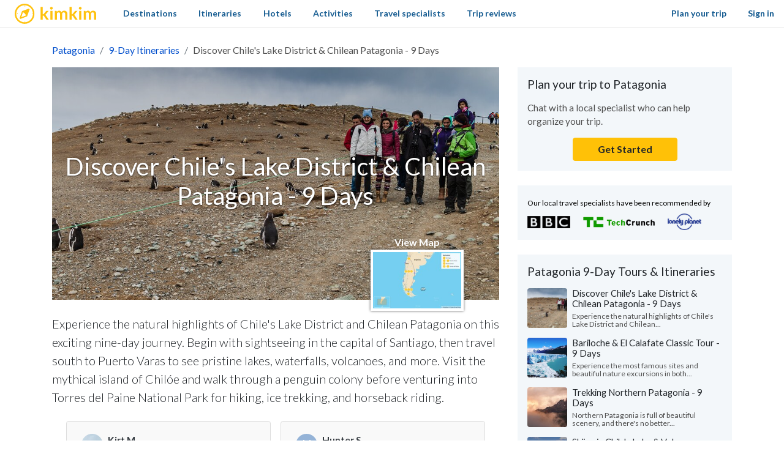

--- FILE ---
content_type: text/html; charset=utf-8
request_url: https://www.kimkim.com/c/lake-district-patagonia-9-days
body_size: 45312
content:
<!DOCTYPE html>
<html lang="en">
<!--
 _    _           _    _
| | _(_)_ __ ___ | | _(_)_ __ ___
| |/ / | '_ ' _ \| |/ / | '_ ' _ \
|   <| | | | | | |   <| | | | | | |
|_|\_\_|_| |_| |_|_|\_\_|_| |_| |_|

Book custom-made trips to
create lifelong memories

//-->
<head>
  <meta charset="utf-8">
  <meta name="viewport" content="width=device-width, initial-scale=1, shrink-to-fit=no">
  <meta http-equiv="x-ua-compatible" content="ie=edge">
  <meta name="msapplication-config" content="none">
  <meta name="theme-color" content="#ffc20e">
  <title>Discover Chile&#39;s Lake District &amp; Chilean Patagonia - 9 Days | kimkim</title>
<meta name="description" content="Experience the natural highlights of Chile&#39;s Lake District and Chilean Patagonia on this exciting nine-day journey. Begin with sightseeing in the capital of Santiago, then travel south to Puerto Varas to see pristine lakes, waterfalls, volcanoes, and more. Visit the mythical island of Chilóe and">
<link rel="canonical" href="https://www.kimkim.com/c/lake-district-patagonia-9-days">
<meta property="og:site_name" content="kimkim">
<meta property="og:title" content="Discover Chile&#39;s Lake District &amp; Chilean Patagonia - 9 Days">
<meta property="og:description" content="Experience the natural highlights of Chile&#39;s Lake District and Chilean Patagonia on this exciting nine-day journey. Begin with sightseeing in the capital of Santiago, then travel south to Puerto Varas to see pristine lakes, waterfalls, volcanoes, and more. Visit the mythical island of Chilóe and walk through a penguin colony before venturing into Torres del Paine National Park for hiking, ice trekking, and horseback riding. ">
<meta property="og:type" content="website">
<meta property="og:url" content="https://www.kimkim.com/c/lake-district-patagonia-9-days">
<meta property="og:image" content="https://cdn.kimkim.com/files/a/images/3cb25deaaf3349f5e5710aad76ea7159fcb02a5b/original-eb0404202c0fc5e6c26af3b7ca49744c.jpg">
<meta name="twitter:card" content="summary_large_image">
<meta name="twitter:title" content="Discover Chile&#39;s Lake District &amp; Chilean Patagonia - 9 Days">
<meta name="twitter:description" content="Experience the natural highlights of Chile&#39;s Lake District and Chilean Patagonia on this exciting nine-day journey. Begin with sightseeing in the capital of Santiago, then travel south to Puerto Varas to see pristine lakes, waterfalls, volcanoes, and more. Visit the mythical island of Chilóe and walk through a penguin colony before venturing into Torres del Paine National Park for hiking, ice trekking, and horseback riding. ">
<meta name="twitter:image" content="https://cdn.kimkim.com/files/a/images/3cb25deaaf3349f5e5710aad76ea7159fcb02a5b/original-eb0404202c0fc5e6c26af3b7ca49744c.jpg">
  <meta property="fb:app_id" content="1698300210405782" />
  <meta name="msvalidate.01" content="B5D450D8FE4FE80580100D97F665493D" />
  <meta name="csrf-param" content="authenticity_token" />
<meta name="csrf-token" content="9D2zgt6_o65WOirD4dNgJvFHQ0sxv7pPDPPeTcNy23gTDIGPI6hI-cDZxkn_3T8-Oc1kSzRr9sg_4ictiu43UA" />
  
<script type="text/javascript">window.NREUM||(NREUM={});NREUM.info={"beacon":"bam.nr-data.net","errorBeacon":"bam.nr-data.net","licenseKey":"NRJS-ecaf53fb635e32bff5f","applicationID":"1226821122","transactionName":"JVpcFxBfXFtQR01UQxJcUQ8HQx9EXVoV","queueTime":1,"applicationTime":163,"agent":""}</script>
<script type="text/javascript">(window.NREUM||(NREUM={})).init={privacy:{cookies_enabled:true},ajax:{deny_list:["bam.nr-data.net"]},feature_flags:["soft_nav"],distributed_tracing:{enabled:true}};(window.NREUM||(NREUM={})).loader_config={agentID:"1386029353",accountID:"3769734",trustKey:"3769734",xpid:"VwEBWFFQDBABVlNUDwMGV1YD",licenseKey:"NRJS-ecaf53fb635e32bff5f",applicationID:"1226821122",browserID:"1386029353"};;/*! For license information please see nr-loader-spa-1.303.0.min.js.LICENSE.txt */
(()=>{var e,t,r={384:(e,t,r)=>{"use strict";r.d(t,{NT:()=>s,US:()=>d,Zm:()=>a,bQ:()=>u,dV:()=>c,pV:()=>l});var n=r(6154),i=r(1863),o=r(1910);const s={beacon:"bam.nr-data.net",errorBeacon:"bam.nr-data.net"};function a(){return n.gm.NREUM||(n.gm.NREUM={}),void 0===n.gm.newrelic&&(n.gm.newrelic=n.gm.NREUM),n.gm.NREUM}function c(){let e=a();return e.o||(e.o={ST:n.gm.setTimeout,SI:n.gm.setImmediate||n.gm.setInterval,CT:n.gm.clearTimeout,XHR:n.gm.XMLHttpRequest,REQ:n.gm.Request,EV:n.gm.Event,PR:n.gm.Promise,MO:n.gm.MutationObserver,FETCH:n.gm.fetch,WS:n.gm.WebSocket},(0,o.i)(...Object.values(e.o))),e}function u(e,t){let r=a();r.initializedAgents??={},t.initializedAt={ms:(0,i.t)(),date:new Date},r.initializedAgents[e]=t}function d(e,t){a()[e]=t}function l(){return function(){let e=a();const t=e.info||{};e.info={beacon:s.beacon,errorBeacon:s.errorBeacon,...t}}(),function(){let e=a();const t=e.init||{};e.init={...t}}(),c(),function(){let e=a();const t=e.loader_config||{};e.loader_config={...t}}(),a()}},782:(e,t,r)=>{"use strict";r.d(t,{T:()=>n});const n=r(860).K7.pageViewTiming},860:(e,t,r)=>{"use strict";r.d(t,{$J:()=>d,K7:()=>c,P3:()=>u,XX:()=>i,Yy:()=>a,df:()=>o,qY:()=>n,v4:()=>s});const n="events",i="jserrors",o="browser/blobs",s="rum",a="browser/logs",c={ajax:"ajax",genericEvents:"generic_events",jserrors:i,logging:"logging",metrics:"metrics",pageAction:"page_action",pageViewEvent:"page_view_event",pageViewTiming:"page_view_timing",sessionReplay:"session_replay",sessionTrace:"session_trace",softNav:"soft_navigations",spa:"spa"},u={[c.pageViewEvent]:1,[c.pageViewTiming]:2,[c.metrics]:3,[c.jserrors]:4,[c.spa]:5,[c.ajax]:6,[c.sessionTrace]:7,[c.softNav]:8,[c.sessionReplay]:9,[c.logging]:10,[c.genericEvents]:11},d={[c.pageViewEvent]:s,[c.pageViewTiming]:n,[c.ajax]:n,[c.spa]:n,[c.softNav]:n,[c.metrics]:i,[c.jserrors]:i,[c.sessionTrace]:o,[c.sessionReplay]:o,[c.logging]:a,[c.genericEvents]:"ins"}},944:(e,t,r)=>{"use strict";r.d(t,{R:()=>i});var n=r(3241);function i(e,t){"function"==typeof console.debug&&(console.debug("New Relic Warning: https://github.com/newrelic/newrelic-browser-agent/blob/main/docs/warning-codes.md#".concat(e),t),(0,n.W)({agentIdentifier:null,drained:null,type:"data",name:"warn",feature:"warn",data:{code:e,secondary:t}}))}},993:(e,t,r)=>{"use strict";r.d(t,{A$:()=>o,ET:()=>s,TZ:()=>a,p_:()=>i});var n=r(860);const i={ERROR:"ERROR",WARN:"WARN",INFO:"INFO",DEBUG:"DEBUG",TRACE:"TRACE"},o={OFF:0,ERROR:1,WARN:2,INFO:3,DEBUG:4,TRACE:5},s="log",a=n.K7.logging},1687:(e,t,r)=>{"use strict";r.d(t,{Ak:()=>u,Ze:()=>f,x3:()=>d});var n=r(3241),i=r(7836),o=r(3606),s=r(860),a=r(2646);const c={};function u(e,t){const r={staged:!1,priority:s.P3[t]||0};l(e),c[e].get(t)||c[e].set(t,r)}function d(e,t){e&&c[e]&&(c[e].get(t)&&c[e].delete(t),p(e,t,!1),c[e].size&&h(e))}function l(e){if(!e)throw new Error("agentIdentifier required");c[e]||(c[e]=new Map)}function f(e="",t="feature",r=!1){if(l(e),!e||!c[e].get(t)||r)return p(e,t);c[e].get(t).staged=!0,h(e)}function h(e){const t=Array.from(c[e]);t.every(([e,t])=>t.staged)&&(t.sort((e,t)=>e[1].priority-t[1].priority),t.forEach(([t])=>{c[e].delete(t),p(e,t)}))}function p(e,t,r=!0){const s=e?i.ee.get(e):i.ee,c=o.i.handlers;if(!s.aborted&&s.backlog&&c){if((0,n.W)({agentIdentifier:e,type:"lifecycle",name:"drain",feature:t}),r){const e=s.backlog[t],r=c[t];if(r){for(let t=0;e&&t<e.length;++t)g(e[t],r);Object.entries(r).forEach(([e,t])=>{Object.values(t||{}).forEach(t=>{t[0]?.on&&t[0]?.context()instanceof a.y&&t[0].on(e,t[1])})})}}s.isolatedBacklog||delete c[t],s.backlog[t]=null,s.emit("drain-"+t,[])}}function g(e,t){var r=e[1];Object.values(t[r]||{}).forEach(t=>{var r=e[0];if(t[0]===r){var n=t[1],i=e[3],o=e[2];n.apply(i,o)}})}},1741:(e,t,r)=>{"use strict";r.d(t,{W:()=>o});var n=r(944),i=r(4261);class o{#e(e,...t){if(this[e]!==o.prototype[e])return this[e](...t);(0,n.R)(35,e)}addPageAction(e,t){return this.#e(i.hG,e,t)}register(e){return this.#e(i.eY,e)}recordCustomEvent(e,t){return this.#e(i.fF,e,t)}setPageViewName(e,t){return this.#e(i.Fw,e,t)}setCustomAttribute(e,t,r){return this.#e(i.cD,e,t,r)}noticeError(e,t){return this.#e(i.o5,e,t)}setUserId(e){return this.#e(i.Dl,e)}setApplicationVersion(e){return this.#e(i.nb,e)}setErrorHandler(e){return this.#e(i.bt,e)}addRelease(e,t){return this.#e(i.k6,e,t)}log(e,t){return this.#e(i.$9,e,t)}start(){return this.#e(i.d3)}finished(e){return this.#e(i.BL,e)}recordReplay(){return this.#e(i.CH)}pauseReplay(){return this.#e(i.Tb)}addToTrace(e){return this.#e(i.U2,e)}setCurrentRouteName(e){return this.#e(i.PA,e)}interaction(e){return this.#e(i.dT,e)}wrapLogger(e,t,r){return this.#e(i.Wb,e,t,r)}measure(e,t){return this.#e(i.V1,e,t)}consent(e){return this.#e(i.Pv,e)}}},1863:(e,t,r)=>{"use strict";function n(){return Math.floor(performance.now())}r.d(t,{t:()=>n})},1910:(e,t,r)=>{"use strict";r.d(t,{i:()=>o});var n=r(944);const i=new Map;function o(...e){return e.every(e=>{if(i.has(e))return i.get(e);const t="function"==typeof e&&e.toString().includes("[native code]");return t||(0,n.R)(64,e?.name||e?.toString()),i.set(e,t),t})}},2555:(e,t,r)=>{"use strict";r.d(t,{D:()=>a,f:()=>s});var n=r(384),i=r(8122);const o={beacon:n.NT.beacon,errorBeacon:n.NT.errorBeacon,licenseKey:void 0,applicationID:void 0,sa:void 0,queueTime:void 0,applicationTime:void 0,ttGuid:void 0,user:void 0,account:void 0,product:void 0,extra:void 0,jsAttributes:{},userAttributes:void 0,atts:void 0,transactionName:void 0,tNamePlain:void 0};function s(e){try{return!!e.licenseKey&&!!e.errorBeacon&&!!e.applicationID}catch(e){return!1}}const a=e=>(0,i.a)(e,o)},2614:(e,t,r)=>{"use strict";r.d(t,{BB:()=>s,H3:()=>n,g:()=>u,iL:()=>c,tS:()=>a,uh:()=>i,wk:()=>o});const n="NRBA",i="SESSION",o=144e5,s=18e5,a={STARTED:"session-started",PAUSE:"session-pause",RESET:"session-reset",RESUME:"session-resume",UPDATE:"session-update"},c={SAME_TAB:"same-tab",CROSS_TAB:"cross-tab"},u={OFF:0,FULL:1,ERROR:2}},2646:(e,t,r)=>{"use strict";r.d(t,{y:()=>n});class n{constructor(e){this.contextId=e}}},2843:(e,t,r)=>{"use strict";r.d(t,{u:()=>i});var n=r(3878);function i(e,t=!1,r,i){(0,n.DD)("visibilitychange",function(){if(t)return void("hidden"===document.visibilityState&&e());e(document.visibilityState)},r,i)}},3241:(e,t,r)=>{"use strict";r.d(t,{W:()=>o});var n=r(6154);const i="newrelic";function o(e={}){try{n.gm.dispatchEvent(new CustomEvent(i,{detail:e}))}catch(e){}}},3304:(e,t,r)=>{"use strict";r.d(t,{A:()=>o});var n=r(7836);const i=()=>{const e=new WeakSet;return(t,r)=>{if("object"==typeof r&&null!==r){if(e.has(r))return;e.add(r)}return r}};function o(e){try{return JSON.stringify(e,i())??""}catch(e){try{n.ee.emit("internal-error",[e])}catch(e){}return""}}},3333:(e,t,r)=>{"use strict";r.d(t,{$v:()=>d,TZ:()=>n,Xh:()=>c,Zp:()=>i,kd:()=>u,mq:()=>a,nf:()=>s,qN:()=>o});const n=r(860).K7.genericEvents,i=["auxclick","click","copy","keydown","paste","scrollend"],o=["focus","blur"],s=4,a=1e3,c=2e3,u=["PageAction","UserAction","BrowserPerformance"],d={RESOURCES:"experimental.resources",REGISTER:"register"}},3434:(e,t,r)=>{"use strict";r.d(t,{Jt:()=>o,YM:()=>u});var n=r(7836),i=r(5607);const o="nr@original:".concat(i.W),s=50;var a=Object.prototype.hasOwnProperty,c=!1;function u(e,t){return e||(e=n.ee),r.inPlace=function(e,t,n,i,o){n||(n="");const s="-"===n.charAt(0);for(let a=0;a<t.length;a++){const c=t[a],u=e[c];l(u)||(e[c]=r(u,s?c+n:n,i,c,o))}},r.flag=o,r;function r(t,r,n,c,u){return l(t)?t:(r||(r=""),nrWrapper[o]=t,function(e,t,r){if(Object.defineProperty&&Object.keys)try{return Object.keys(e).forEach(function(r){Object.defineProperty(t,r,{get:function(){return e[r]},set:function(t){return e[r]=t,t}})}),t}catch(e){d([e],r)}for(var n in e)a.call(e,n)&&(t[n]=e[n])}(t,nrWrapper,e),nrWrapper);function nrWrapper(){var o,a,l,f;let h;try{a=this,o=[...arguments],l="function"==typeof n?n(o,a):n||{}}catch(t){d([t,"",[o,a,c],l],e)}i(r+"start",[o,a,c],l,u);const p=performance.now();let g;try{return f=t.apply(a,o),g=performance.now(),f}catch(e){throw g=performance.now(),i(r+"err",[o,a,e],l,u),h=e,h}finally{const e=g-p,t={start:p,end:g,duration:e,isLongTask:e>=s,methodName:c,thrownError:h};t.isLongTask&&i("long-task",[t,a],l,u),i(r+"end",[o,a,f],l,u)}}}function i(r,n,i,o){if(!c||t){var s=c;c=!0;try{e.emit(r,n,i,t,o)}catch(t){d([t,r,n,i],e)}c=s}}}function d(e,t){t||(t=n.ee);try{t.emit("internal-error",e)}catch(e){}}function l(e){return!(e&&"function"==typeof e&&e.apply&&!e[o])}},3606:(e,t,r)=>{"use strict";r.d(t,{i:()=>o});var n=r(9908);o.on=s;var i=o.handlers={};function o(e,t,r,o){s(o||n.d,i,e,t,r)}function s(e,t,r,i,o){o||(o="feature"),e||(e=n.d);var s=t[o]=t[o]||{};(s[r]=s[r]||[]).push([e,i])}},3738:(e,t,r)=>{"use strict";r.d(t,{He:()=>i,Kp:()=>a,Lc:()=>u,Rz:()=>d,TZ:()=>n,bD:()=>o,d3:()=>s,jx:()=>l,sl:()=>f,uP:()=>c});const n=r(860).K7.sessionTrace,i="bstResource",o="resource",s="-start",a="-end",c="fn"+s,u="fn"+a,d="pushState",l=1e3,f=3e4},3785:(e,t,r)=>{"use strict";r.d(t,{R:()=>c,b:()=>u});var n=r(9908),i=r(1863),o=r(860),s=r(8154),a=r(993);function c(e,t,r={},c=a.p_.INFO,u,d=(0,i.t)()){(0,n.p)(s.xV,["API/logging/".concat(c.toLowerCase(),"/called")],void 0,o.K7.metrics,e),(0,n.p)(a.ET,[d,t,r,c,u],void 0,o.K7.logging,e)}function u(e){return"string"==typeof e&&Object.values(a.p_).some(t=>t===e.toUpperCase().trim())}},3878:(e,t,r)=>{"use strict";function n(e,t){return{capture:e,passive:!1,signal:t}}function i(e,t,r=!1,i){window.addEventListener(e,t,n(r,i))}function o(e,t,r=!1,i){document.addEventListener(e,t,n(r,i))}r.d(t,{DD:()=>o,jT:()=>n,sp:()=>i})},3962:(e,t,r)=>{"use strict";r.d(t,{AM:()=>s,O2:()=>l,OV:()=>o,Qu:()=>f,TZ:()=>c,ih:()=>h,pP:()=>a,t1:()=>d,tC:()=>i,wD:()=>u});var n=r(860);const i=["click","keydown","submit"],o="popstate",s="api",a="initialPageLoad",c=n.K7.softNav,u=5e3,d=500,l={INITIAL_PAGE_LOAD:"",ROUTE_CHANGE:1,UNSPECIFIED:2},f={INTERACTION:1,AJAX:2,CUSTOM_END:3,CUSTOM_TRACER:4},h={IP:"in progress",PF:"pending finish",FIN:"finished",CAN:"cancelled"}},4234:(e,t,r)=>{"use strict";r.d(t,{W:()=>o});var n=r(7836),i=r(1687);class o{constructor(e,t){this.agentIdentifier=e,this.ee=n.ee.get(e),this.featureName=t,this.blocked=!1}deregisterDrain(){(0,i.x3)(this.agentIdentifier,this.featureName)}}},4261:(e,t,r)=>{"use strict";r.d(t,{$9:()=>d,BL:()=>c,CH:()=>p,Dl:()=>R,Fw:()=>w,PA:()=>v,Pl:()=>n,Pv:()=>A,Tb:()=>f,U2:()=>s,V1:()=>E,Wb:()=>T,bt:()=>y,cD:()=>b,d3:()=>x,dT:()=>u,eY:()=>g,fF:()=>h,hG:()=>o,hw:()=>i,k6:()=>a,nb:()=>m,o5:()=>l});const n="api-",i=n+"ixn-",o="addPageAction",s="addToTrace",a="addRelease",c="finished",u="interaction",d="log",l="noticeError",f="pauseReplay",h="recordCustomEvent",p="recordReplay",g="register",m="setApplicationVersion",v="setCurrentRouteName",b="setCustomAttribute",y="setErrorHandler",w="setPageViewName",R="setUserId",x="start",T="wrapLogger",E="measure",A="consent"},4387:(e,t,r)=>{"use strict";function n(e={}){return!(!e.id||!e.name)}function i(e){return"string"==typeof e&&e.trim().length<501||"number"==typeof e}function o(e,t){if(2!==t?.harvestEndpointVersion)return{};const r=t.agentRef.runtime.appMetadata.agents[0].entityGuid;return n(e)?{"mfe.id":e.id,"mfe.name":e.name,eventSource:e.eventSource,"parent.id":e.parent?.id||r}:{"entity.guid":r,appId:t.agentRef.info.applicationID}}r.d(t,{Ux:()=>o,c7:()=>n,yo:()=>i})},5205:(e,t,r)=>{"use strict";r.d(t,{j:()=>_});var n=r(384),i=r(1741);var o=r(2555),s=r(3333);const a=e=>{if(!e||"string"!=typeof e)return!1;try{document.createDocumentFragment().querySelector(e)}catch{return!1}return!0};var c=r(2614),u=r(944),d=r(8122);const l="[data-nr-mask]",f=e=>(0,d.a)(e,(()=>{const e={feature_flags:[],experimental:{allow_registered_children:!1,resources:!1},mask_selector:"*",block_selector:"[data-nr-block]",mask_input_options:{color:!1,date:!1,"datetime-local":!1,email:!1,month:!1,number:!1,range:!1,search:!1,tel:!1,text:!1,time:!1,url:!1,week:!1,textarea:!1,select:!1,password:!0}};return{ajax:{deny_list:void 0,block_internal:!0,enabled:!0,autoStart:!0},api:{get allow_registered_children(){return e.feature_flags.includes(s.$v.REGISTER)||e.experimental.allow_registered_children},set allow_registered_children(t){e.experimental.allow_registered_children=t},duplicate_registered_data:!1},browser_consent_mode:{enabled:!1},distributed_tracing:{enabled:void 0,exclude_newrelic_header:void 0,cors_use_newrelic_header:void 0,cors_use_tracecontext_headers:void 0,allowed_origins:void 0},get feature_flags(){return e.feature_flags},set feature_flags(t){e.feature_flags=t},generic_events:{enabled:!0,autoStart:!0},harvest:{interval:30},jserrors:{enabled:!0,autoStart:!0},logging:{enabled:!0,autoStart:!0},metrics:{enabled:!0,autoStart:!0},obfuscate:void 0,page_action:{enabled:!0},page_view_event:{enabled:!0,autoStart:!0},page_view_timing:{enabled:!0,autoStart:!0},performance:{capture_marks:!1,capture_measures:!1,capture_detail:!0,resources:{get enabled(){return e.feature_flags.includes(s.$v.RESOURCES)||e.experimental.resources},set enabled(t){e.experimental.resources=t},asset_types:[],first_party_domains:[],ignore_newrelic:!0}},privacy:{cookies_enabled:!0},proxy:{assets:void 0,beacon:void 0},session:{expiresMs:c.wk,inactiveMs:c.BB},session_replay:{autoStart:!0,enabled:!1,preload:!1,sampling_rate:10,error_sampling_rate:100,collect_fonts:!1,inline_images:!1,fix_stylesheets:!0,mask_all_inputs:!0,get mask_text_selector(){return e.mask_selector},set mask_text_selector(t){a(t)?e.mask_selector="".concat(t,",").concat(l):""===t||null===t?e.mask_selector=l:(0,u.R)(5,t)},get block_class(){return"nr-block"},get ignore_class(){return"nr-ignore"},get mask_text_class(){return"nr-mask"},get block_selector(){return e.block_selector},set block_selector(t){a(t)?e.block_selector+=",".concat(t):""!==t&&(0,u.R)(6,t)},get mask_input_options(){return e.mask_input_options},set mask_input_options(t){t&&"object"==typeof t?e.mask_input_options={...t,password:!0}:(0,u.R)(7,t)}},session_trace:{enabled:!0,autoStart:!0},soft_navigations:{enabled:!0,autoStart:!0},spa:{enabled:!0,autoStart:!0},ssl:void 0,user_actions:{enabled:!0,elementAttributes:["id","className","tagName","type"]}}})());var h=r(6154),p=r(9324);let g=0;const m={buildEnv:p.F3,distMethod:p.Xs,version:p.xv,originTime:h.WN},v={consented:!1},b={appMetadata:{},get consented(){return this.session?.state?.consent||v.consented},set consented(e){v.consented=e},customTransaction:void 0,denyList:void 0,disabled:!1,harvester:void 0,isolatedBacklog:!1,isRecording:!1,loaderType:void 0,maxBytes:3e4,obfuscator:void 0,onerror:void 0,ptid:void 0,releaseIds:{},session:void 0,timeKeeper:void 0,registeredEntities:[],jsAttributesMetadata:{bytes:0},get harvestCount(){return++g}},y=e=>{const t=(0,d.a)(e,b),r=Object.keys(m).reduce((e,t)=>(e[t]={value:m[t],writable:!1,configurable:!0,enumerable:!0},e),{});return Object.defineProperties(t,r)};var w=r(5701);const R=e=>{const t=e.startsWith("http");e+="/",r.p=t?e:"https://"+e};var x=r(7836),T=r(3241);const E={accountID:void 0,trustKey:void 0,agentID:void 0,licenseKey:void 0,applicationID:void 0,xpid:void 0},A=e=>(0,d.a)(e,E),S=new Set;function _(e,t={},r,s){let{init:a,info:c,loader_config:u,runtime:d={},exposed:l=!0}=t;if(!c){const e=(0,n.pV)();a=e.init,c=e.info,u=e.loader_config}e.init=f(a||{}),e.loader_config=A(u||{}),c.jsAttributes??={},h.bv&&(c.jsAttributes.isWorker=!0),e.info=(0,o.D)(c);const p=e.init,g=[c.beacon,c.errorBeacon];S.has(e.agentIdentifier)||(p.proxy.assets&&(R(p.proxy.assets),g.push(p.proxy.assets)),p.proxy.beacon&&g.push(p.proxy.beacon),e.beacons=[...g],function(e){const t=(0,n.pV)();Object.getOwnPropertyNames(i.W.prototype).forEach(r=>{const n=i.W.prototype[r];if("function"!=typeof n||"constructor"===n)return;let o=t[r];e[r]&&!1!==e.exposed&&"micro-agent"!==e.runtime?.loaderType&&(t[r]=(...t)=>{const n=e[r](...t);return o?o(...t):n})})}(e),(0,n.US)("activatedFeatures",w.B),e.runSoftNavOverSpa&&=!0===p.soft_navigations.enabled&&p.feature_flags.includes("soft_nav")),d.denyList=[...p.ajax.deny_list||[],...p.ajax.block_internal?g:[]],d.ptid=e.agentIdentifier,d.loaderType=r,e.runtime=y(d),S.has(e.agentIdentifier)||(e.ee=x.ee.get(e.agentIdentifier),e.exposed=l,(0,T.W)({agentIdentifier:e.agentIdentifier,drained:!!w.B?.[e.agentIdentifier],type:"lifecycle",name:"initialize",feature:void 0,data:e.config})),S.add(e.agentIdentifier)}},5270:(e,t,r)=>{"use strict";r.d(t,{Aw:()=>s,SR:()=>o,rF:()=>a});var n=r(384),i=r(7767);function o(e){return!!(0,n.dV)().o.MO&&(0,i.V)(e)&&!0===e?.session_trace.enabled}function s(e){return!0===e?.session_replay.preload&&o(e)}function a(e,t){try{if("string"==typeof t?.type){if("password"===t.type.toLowerCase())return"*".repeat(e?.length||0);if(void 0!==t?.dataset?.nrUnmask||t?.classList?.contains("nr-unmask"))return e}}catch(e){}return"string"==typeof e?e.replace(/[\S]/g,"*"):"*".repeat(e?.length||0)}},5289:(e,t,r)=>{"use strict";r.d(t,{GG:()=>o,Qr:()=>a,sB:()=>s});var n=r(3878);function i(){return"undefined"==typeof document||"complete"===document.readyState}function o(e,t){if(i())return e();(0,n.sp)("load",e,t)}function s(e){if(i())return e();(0,n.DD)("DOMContentLoaded",e)}function a(e){if(i())return e();(0,n.sp)("popstate",e)}},5607:(e,t,r)=>{"use strict";r.d(t,{W:()=>n});const n=(0,r(9566).bz)()},5701:(e,t,r)=>{"use strict";r.d(t,{B:()=>o,t:()=>s});var n=r(3241);const i=new Set,o={};function s(e,t){const r=t.agentIdentifier;o[r]??={},e&&"object"==typeof e&&(i.has(r)||(t.ee.emit("rumresp",[e]),o[r]=e,i.add(r),(0,n.W)({agentIdentifier:r,loaded:!0,drained:!0,type:"lifecycle",name:"load",feature:void 0,data:e})))}},6154:(e,t,r)=>{"use strict";r.d(t,{A4:()=>a,OF:()=>d,RI:()=>i,WN:()=>h,bv:()=>o,gm:()=>s,lR:()=>f,m:()=>u,mw:()=>c,sb:()=>l});var n=r(1863);const i="undefined"!=typeof window&&!!window.document,o="undefined"!=typeof WorkerGlobalScope&&("undefined"!=typeof self&&self instanceof WorkerGlobalScope&&self.navigator instanceof WorkerNavigator||"undefined"!=typeof globalThis&&globalThis instanceof WorkerGlobalScope&&globalThis.navigator instanceof WorkerNavigator),s=i?window:"undefined"!=typeof WorkerGlobalScope&&("undefined"!=typeof self&&self instanceof WorkerGlobalScope&&self||"undefined"!=typeof globalThis&&globalThis instanceof WorkerGlobalScope&&globalThis),a="complete"===s?.document?.readyState,c=Boolean("hidden"===s?.document?.visibilityState),u=""+s?.location,d=/iPad|iPhone|iPod/.test(s.navigator?.userAgent),l=d&&"undefined"==typeof SharedWorker,f=(()=>{const e=s.navigator?.userAgent?.match(/Firefox[/\s](\d+\.\d+)/);return Array.isArray(e)&&e.length>=2?+e[1]:0})(),h=Date.now()-(0,n.t)()},6344:(e,t,r)=>{"use strict";r.d(t,{BB:()=>d,Qb:()=>l,TZ:()=>i,Ug:()=>s,Vh:()=>o,_s:()=>a,bc:()=>u,yP:()=>c});var n=r(2614);const i=r(860).K7.sessionReplay,o="errorDuringReplay",s=.12,a={DomContentLoaded:0,Load:1,FullSnapshot:2,IncrementalSnapshot:3,Meta:4,Custom:5},c={[n.g.ERROR]:15e3,[n.g.FULL]:3e5,[n.g.OFF]:0},u={RESET:{message:"Session was reset",sm:"Reset"},IMPORT:{message:"Recorder failed to import",sm:"Import"},TOO_MANY:{message:"429: Too Many Requests",sm:"Too-Many"},TOO_BIG:{message:"Payload was too large",sm:"Too-Big"},CROSS_TAB:{message:"Session Entity was set to OFF on another tab",sm:"Cross-Tab"},ENTITLEMENTS:{message:"Session Replay is not allowed and will not be started",sm:"Entitlement"}},d=5e3,l={API:"api",RESUME:"resume",SWITCH_TO_FULL:"switchToFull",INITIALIZE:"initialize",PRELOAD:"preload"}},6389:(e,t,r)=>{"use strict";function n(e,t=500,r={}){const n=r?.leading||!1;let i;return(...r)=>{n&&void 0===i&&(e.apply(this,r),i=setTimeout(()=>{i=clearTimeout(i)},t)),n||(clearTimeout(i),i=setTimeout(()=>{e.apply(this,r)},t))}}function i(e){let t=!1;return(...r)=>{t||(t=!0,e.apply(this,r))}}r.d(t,{J:()=>i,s:()=>n})},6630:(e,t,r)=>{"use strict";r.d(t,{T:()=>n});const n=r(860).K7.pageViewEvent},6774:(e,t,r)=>{"use strict";r.d(t,{T:()=>n});const n=r(860).K7.jserrors},7295:(e,t,r)=>{"use strict";r.d(t,{Xv:()=>s,gX:()=>i,iW:()=>o});var n=[];function i(e){if(!e||o(e))return!1;if(0===n.length)return!0;for(var t=0;t<n.length;t++){var r=n[t];if("*"===r.hostname)return!1;if(a(r.hostname,e.hostname)&&c(r.pathname,e.pathname))return!1}return!0}function o(e){return void 0===e.hostname}function s(e){if(n=[],e&&e.length)for(var t=0;t<e.length;t++){let r=e[t];if(!r)continue;0===r.indexOf("http://")?r=r.substring(7):0===r.indexOf("https://")&&(r=r.substring(8));const i=r.indexOf("/");let o,s;i>0?(o=r.substring(0,i),s=r.substring(i)):(o=r,s="");let[a]=o.split(":");n.push({hostname:a,pathname:s})}}function a(e,t){return!(e.length>t.length)&&t.indexOf(e)===t.length-e.length}function c(e,t){return 0===e.indexOf("/")&&(e=e.substring(1)),0===t.indexOf("/")&&(t=t.substring(1)),""===e||e===t}},7378:(e,t,r)=>{"use strict";r.d(t,{$p:()=>x,BR:()=>b,Kp:()=>R,L3:()=>y,Lc:()=>c,NC:()=>o,SG:()=>d,TZ:()=>i,U6:()=>p,UT:()=>m,d3:()=>w,dT:()=>f,e5:()=>E,gx:()=>v,l9:()=>l,oW:()=>h,op:()=>g,rw:()=>u,tH:()=>A,uP:()=>a,wW:()=>T,xq:()=>s});var n=r(384);const i=r(860).K7.spa,o=["click","submit","keypress","keydown","keyup","change"],s=999,a="fn-start",c="fn-end",u="cb-start",d="api-ixn-",l="remaining",f="interaction",h="spaNode",p="jsonpNode",g="fetch-start",m="fetch-done",v="fetch-body-",b="jsonp-end",y=(0,n.dV)().o.ST,w="-start",R="-end",x="-body",T="cb"+R,E="jsTime",A="fetch"},7485:(e,t,r)=>{"use strict";r.d(t,{D:()=>i});var n=r(6154);function i(e){if(0===(e||"").indexOf("data:"))return{protocol:"data"};try{const t=new URL(e,location.href),r={port:t.port,hostname:t.hostname,pathname:t.pathname,search:t.search,protocol:t.protocol.slice(0,t.protocol.indexOf(":")),sameOrigin:t.protocol===n.gm?.location?.protocol&&t.host===n.gm?.location?.host};return r.port&&""!==r.port||("http:"===t.protocol&&(r.port="80"),"https:"===t.protocol&&(r.port="443")),r.pathname&&""!==r.pathname?r.pathname.startsWith("/")||(r.pathname="/".concat(r.pathname)):r.pathname="/",r}catch(e){return{}}}},7699:(e,t,r)=>{"use strict";r.d(t,{It:()=>o,KC:()=>a,No:()=>i,qh:()=>s});var n=r(860);const i=16e3,o=1e6,s="SESSION_ERROR",a={[n.K7.logging]:!0,[n.K7.genericEvents]:!1,[n.K7.jserrors]:!1,[n.K7.ajax]:!1}},7767:(e,t,r)=>{"use strict";r.d(t,{V:()=>i});var n=r(6154);const i=e=>n.RI&&!0===e?.privacy.cookies_enabled},7836:(e,t,r)=>{"use strict";r.d(t,{P:()=>a,ee:()=>c});var n=r(384),i=r(8990),o=r(2646),s=r(5607);const a="nr@context:".concat(s.W),c=function e(t,r){var n={},s={},d={},l=!1;try{l=16===r.length&&u.initializedAgents?.[r]?.runtime.isolatedBacklog}catch(e){}var f={on:p,addEventListener:p,removeEventListener:function(e,t){var r=n[e];if(!r)return;for(var i=0;i<r.length;i++)r[i]===t&&r.splice(i,1)},emit:function(e,r,n,i,o){!1!==o&&(o=!0);if(c.aborted&&!i)return;t&&o&&t.emit(e,r,n);var a=h(n);g(e).forEach(e=>{e.apply(a,r)});var u=v()[s[e]];u&&u.push([f,e,r,a]);return a},get:m,listeners:g,context:h,buffer:function(e,t){const r=v();if(t=t||"feature",f.aborted)return;Object.entries(e||{}).forEach(([e,n])=>{s[n]=t,t in r||(r[t]=[])})},abort:function(){f._aborted=!0,Object.keys(f.backlog).forEach(e=>{delete f.backlog[e]})},isBuffering:function(e){return!!v()[s[e]]},debugId:r,backlog:l?{}:t&&"object"==typeof t.backlog?t.backlog:{},isolatedBacklog:l};return Object.defineProperty(f,"aborted",{get:()=>{let e=f._aborted||!1;return e||(t&&(e=t.aborted),e)}}),f;function h(e){return e&&e instanceof o.y?e:e?(0,i.I)(e,a,()=>new o.y(a)):new o.y(a)}function p(e,t){n[e]=g(e).concat(t)}function g(e){return n[e]||[]}function m(t){return d[t]=d[t]||e(f,t)}function v(){return f.backlog}}(void 0,"globalEE"),u=(0,n.Zm)();u.ee||(u.ee=c)},8122:(e,t,r)=>{"use strict";r.d(t,{a:()=>i});var n=r(944);function i(e,t){try{if(!e||"object"!=typeof e)return(0,n.R)(3);if(!t||"object"!=typeof t)return(0,n.R)(4);const r=Object.create(Object.getPrototypeOf(t),Object.getOwnPropertyDescriptors(t)),o=0===Object.keys(r).length?e:r;for(let s in o)if(void 0!==e[s])try{if(null===e[s]){r[s]=null;continue}Array.isArray(e[s])&&Array.isArray(t[s])?r[s]=Array.from(new Set([...e[s],...t[s]])):"object"==typeof e[s]&&"object"==typeof t[s]?r[s]=i(e[s],t[s]):r[s]=e[s]}catch(e){r[s]||(0,n.R)(1,e)}return r}catch(e){(0,n.R)(2,e)}}},8139:(e,t,r)=>{"use strict";r.d(t,{u:()=>f});var n=r(7836),i=r(3434),o=r(8990),s=r(6154);const a={},c=s.gm.XMLHttpRequest,u="addEventListener",d="removeEventListener",l="nr@wrapped:".concat(n.P);function f(e){var t=function(e){return(e||n.ee).get("events")}(e);if(a[t.debugId]++)return t;a[t.debugId]=1;var r=(0,i.YM)(t,!0);function f(e){r.inPlace(e,[u,d],"-",p)}function p(e,t){return e[1]}return"getPrototypeOf"in Object&&(s.RI&&h(document,f),c&&h(c.prototype,f),h(s.gm,f)),t.on(u+"-start",function(e,t){var n=e[1];if(null!==n&&("function"==typeof n||"object"==typeof n)&&"newrelic"!==e[0]){var i=(0,o.I)(n,l,function(){var e={object:function(){if("function"!=typeof n.handleEvent)return;return n.handleEvent.apply(n,arguments)},function:n}[typeof n];return e?r(e,"fn-",null,e.name||"anonymous"):n});this.wrapped=e[1]=i}}),t.on(d+"-start",function(e){e[1]=this.wrapped||e[1]}),t}function h(e,t,...r){let n=e;for(;"object"==typeof n&&!Object.prototype.hasOwnProperty.call(n,u);)n=Object.getPrototypeOf(n);n&&t(n,...r)}},8154:(e,t,r)=>{"use strict";r.d(t,{z_:()=>o,XG:()=>a,TZ:()=>n,rs:()=>i,xV:()=>s});r(6154),r(9566),r(384);const n=r(860).K7.metrics,i="sm",o="cm",s="storeSupportabilityMetrics",a="storeEventMetrics"},8374:(e,t,r)=>{r.nc=(()=>{try{return document?.currentScript?.nonce}catch(e){}return""})()},8990:(e,t,r)=>{"use strict";r.d(t,{I:()=>i});var n=Object.prototype.hasOwnProperty;function i(e,t,r){if(n.call(e,t))return e[t];var i=r();if(Object.defineProperty&&Object.keys)try{return Object.defineProperty(e,t,{value:i,writable:!0,enumerable:!1}),i}catch(e){}return e[t]=i,i}},9300:(e,t,r)=>{"use strict";r.d(t,{T:()=>n});const n=r(860).K7.ajax},9324:(e,t,r)=>{"use strict";r.d(t,{AJ:()=>s,F3:()=>i,Xs:()=>o,Yq:()=>a,xv:()=>n});const n="1.303.0",i="PROD",o="CDN",s="@newrelic/rrweb",a="1.0.1"},9566:(e,t,r)=>{"use strict";r.d(t,{LA:()=>a,ZF:()=>c,bz:()=>s,el:()=>u});var n=r(6154);const i="xxxxxxxx-xxxx-4xxx-yxxx-xxxxxxxxxxxx";function o(e,t){return e?15&e[t]:16*Math.random()|0}function s(){const e=n.gm?.crypto||n.gm?.msCrypto;let t,r=0;return e&&e.getRandomValues&&(t=e.getRandomValues(new Uint8Array(30))),i.split("").map(e=>"x"===e?o(t,r++).toString(16):"y"===e?(3&o()|8).toString(16):e).join("")}function a(e){const t=n.gm?.crypto||n.gm?.msCrypto;let r,i=0;t&&t.getRandomValues&&(r=t.getRandomValues(new Uint8Array(e)));const s=[];for(var a=0;a<e;a++)s.push(o(r,i++).toString(16));return s.join("")}function c(){return a(16)}function u(){return a(32)}},9908:(e,t,r)=>{"use strict";r.d(t,{d:()=>n,p:()=>i});var n=r(7836).ee.get("handle");function i(e,t,r,i,o){o?(o.buffer([e],i),o.emit(e,t,r)):(n.buffer([e],i),n.emit(e,t,r))}}},n={};function i(e){var t=n[e];if(void 0!==t)return t.exports;var o=n[e]={exports:{}};return r[e](o,o.exports,i),o.exports}i.m=r,i.d=(e,t)=>{for(var r in t)i.o(t,r)&&!i.o(e,r)&&Object.defineProperty(e,r,{enumerable:!0,get:t[r]})},i.f={},i.e=e=>Promise.all(Object.keys(i.f).reduce((t,r)=>(i.f[r](e,t),t),[])),i.u=e=>({212:"nr-spa-compressor",249:"nr-spa-recorder",478:"nr-spa"}[e]+"-1.303.0.min.js"),i.o=(e,t)=>Object.prototype.hasOwnProperty.call(e,t),e={},t="NRBA-1.303.0.PROD:",i.l=(r,n,o,s)=>{if(e[r])e[r].push(n);else{var a,c;if(void 0!==o)for(var u=document.getElementsByTagName("script"),d=0;d<u.length;d++){var l=u[d];if(l.getAttribute("src")==r||l.getAttribute("data-webpack")==t+o){a=l;break}}if(!a){c=!0;var f={478:"sha512-Q1pLqcoiNmLHv0rtq3wFkJBA3kofBdRJl0ExDl0mTuAoCBd0qe/1J0XWrDlQKuNlUryL6aZfVkAMPLmoikWIoQ==",249:"sha512-695ZzudsxlMtHKnpDNvkMlJd3tdMtY03IQKVCw9SX12tjUC+f7Nrx5tnWO72Vg9RFf6DSY6wVmM3cEkRM12kkQ==",212:"sha512-18Gx1wIBsppcn0AnKFhwgw4IciNgFxiw3J74W393Ape+wtg4hlg7t6SBKsIE/Dk/tfl2yltgcgBFvYRs283AFg=="};(a=document.createElement("script")).charset="utf-8",i.nc&&a.setAttribute("nonce",i.nc),a.setAttribute("data-webpack",t+o),a.src=r,0!==a.src.indexOf(window.location.origin+"/")&&(a.crossOrigin="anonymous"),f[s]&&(a.integrity=f[s])}e[r]=[n];var h=(t,n)=>{a.onerror=a.onload=null,clearTimeout(p);var i=e[r];if(delete e[r],a.parentNode&&a.parentNode.removeChild(a),i&&i.forEach(e=>e(n)),t)return t(n)},p=setTimeout(h.bind(null,void 0,{type:"timeout",target:a}),12e4);a.onerror=h.bind(null,a.onerror),a.onload=h.bind(null,a.onload),c&&document.head.appendChild(a)}},i.r=e=>{"undefined"!=typeof Symbol&&Symbol.toStringTag&&Object.defineProperty(e,Symbol.toStringTag,{value:"Module"}),Object.defineProperty(e,"__esModule",{value:!0})},i.p="https://js-agent.newrelic.com/",(()=>{var e={38:0,788:0};i.f.j=(t,r)=>{var n=i.o(e,t)?e[t]:void 0;if(0!==n)if(n)r.push(n[2]);else{var o=new Promise((r,i)=>n=e[t]=[r,i]);r.push(n[2]=o);var s=i.p+i.u(t),a=new Error;i.l(s,r=>{if(i.o(e,t)&&(0!==(n=e[t])&&(e[t]=void 0),n)){var o=r&&("load"===r.type?"missing":r.type),s=r&&r.target&&r.target.src;a.message="Loading chunk "+t+" failed.\n("+o+": "+s+")",a.name="ChunkLoadError",a.type=o,a.request=s,n[1](a)}},"chunk-"+t,t)}};var t=(t,r)=>{var n,o,[s,a,c]=r,u=0;if(s.some(t=>0!==e[t])){for(n in a)i.o(a,n)&&(i.m[n]=a[n]);if(c)c(i)}for(t&&t(r);u<s.length;u++)o=s[u],i.o(e,o)&&e[o]&&e[o][0](),e[o]=0},r=self["webpackChunk:NRBA-1.303.0.PROD"]=self["webpackChunk:NRBA-1.303.0.PROD"]||[];r.forEach(t.bind(null,0)),r.push=t.bind(null,r.push.bind(r))})(),(()=>{"use strict";i(8374);var e=i(9566),t=i(1741);class r extends t.W{agentIdentifier=(0,e.LA)(16)}var n=i(860);const o=Object.values(n.K7);var s=i(5205);var a=i(9908),c=i(1863),u=i(4261),d=i(3241),l=i(944),f=i(5701),h=i(8154);function p(e,t,i,o){const s=o||i;!s||s[e]&&s[e]!==r.prototype[e]||(s[e]=function(){(0,a.p)(h.xV,["API/"+e+"/called"],void 0,n.K7.metrics,i.ee),(0,d.W)({agentIdentifier:i.agentIdentifier,drained:!!f.B?.[i.agentIdentifier],type:"data",name:"api",feature:u.Pl+e,data:{}});try{return t.apply(this,arguments)}catch(e){(0,l.R)(23,e)}})}function g(e,t,r,n,i){const o=e.info;null===r?delete o.jsAttributes[t]:o.jsAttributes[t]=r,(i||null===r)&&(0,a.p)(u.Pl+n,[(0,c.t)(),t,r],void 0,"session",e.ee)}var m=i(1687),v=i(4234),b=i(5289),y=i(6154),w=i(5270),R=i(7767),x=i(6389),T=i(7699);class E extends v.W{constructor(e,t){super(e.agentIdentifier,t),this.agentRef=e,this.abortHandler=void 0,this.featAggregate=void 0,this.loadedSuccessfully=void 0,this.onAggregateImported=new Promise(e=>{this.loadedSuccessfully=e}),this.deferred=Promise.resolve(),!1===e.init[this.featureName].autoStart?this.deferred=new Promise((t,r)=>{this.ee.on("manual-start-all",(0,x.J)(()=>{(0,m.Ak)(e.agentIdentifier,this.featureName),t()}))}):(0,m.Ak)(e.agentIdentifier,t)}importAggregator(e,t,r={}){if(this.featAggregate)return;const n=async()=>{let n;await this.deferred;try{if((0,R.V)(e.init)){const{setupAgentSession:t}=await i.e(478).then(i.bind(i,8766));n=t(e)}}catch(e){(0,l.R)(20,e),this.ee.emit("internal-error",[e]),(0,a.p)(T.qh,[e],void 0,this.featureName,this.ee)}try{if(!this.#t(this.featureName,n,e.init))return(0,m.Ze)(this.agentIdentifier,this.featureName),void this.loadedSuccessfully(!1);const{Aggregate:i}=await t();this.featAggregate=new i(e,r),e.runtime.harvester.initializedAggregates.push(this.featAggregate),this.loadedSuccessfully(!0)}catch(e){(0,l.R)(34,e),this.abortHandler?.(),(0,m.Ze)(this.agentIdentifier,this.featureName,!0),this.loadedSuccessfully(!1),this.ee&&this.ee.abort()}};y.RI?(0,b.GG)(()=>n(),!0):n()}#t(e,t,r){if(this.blocked)return!1;switch(e){case n.K7.sessionReplay:return(0,w.SR)(r)&&!!t;case n.K7.sessionTrace:return!!t;default:return!0}}}var A=i(6630),S=i(2614);class _ extends E{static featureName=A.T;constructor(e){var t;super(e,A.T),this.setupInspectionEvents(e.agentIdentifier),t=e,p(u.Fw,function(e,r){"string"==typeof e&&("/"!==e.charAt(0)&&(e="/"+e),t.runtime.customTransaction=(r||"http://custom.transaction")+e,(0,a.p)(u.Pl+u.Fw,[(0,c.t)()],void 0,void 0,t.ee))},t),this.importAggregator(e,()=>i.e(478).then(i.bind(i,1983)))}setupInspectionEvents(e){const t=(t,r)=>{t&&(0,d.W)({agentIdentifier:e,timeStamp:t.timeStamp,loaded:"complete"===t.target.readyState,type:"window",name:r,data:t.target.location+""})};(0,b.sB)(e=>{t(e,"DOMContentLoaded")}),(0,b.GG)(e=>{t(e,"load")}),(0,b.Qr)(e=>{t(e,"navigate")}),this.ee.on(S.tS.UPDATE,(t,r)=>{(0,d.W)({agentIdentifier:e,type:"lifecycle",name:"session",data:r})})}}var O=i(384);var N=i(2843),I=i(3878),P=i(782);class j extends E{static featureName=P.T;constructor(e){super(e,P.T),y.RI&&((0,N.u)(()=>(0,a.p)("docHidden",[(0,c.t)()],void 0,P.T,this.ee),!0),(0,I.sp)("pagehide",()=>(0,a.p)("winPagehide",[(0,c.t)()],void 0,P.T,this.ee)),this.importAggregator(e,()=>i.e(478).then(i.bind(i,9917))))}}class k extends E{static featureName=h.TZ;constructor(e){super(e,h.TZ),y.RI&&document.addEventListener("securitypolicyviolation",e=>{(0,a.p)(h.xV,["Generic/CSPViolation/Detected"],void 0,this.featureName,this.ee)}),this.importAggregator(e,()=>i.e(478).then(i.bind(i,6555)))}}var C=i(6774),L=i(3304);class H{constructor(e,t,r,n,i){this.name="UncaughtError",this.message="string"==typeof e?e:(0,L.A)(e),this.sourceURL=t,this.line=r,this.column=n,this.__newrelic=i}}function M(e){return U(e)?e:new H(void 0!==e?.message?e.message:e,e?.filename||e?.sourceURL,e?.lineno||e?.line,e?.colno||e?.col,e?.__newrelic,e?.cause)}function K(e){const t="Unhandled Promise Rejection: ";if(!e?.reason)return;if(U(e.reason)){try{e.reason.message.startsWith(t)||(e.reason.message=t+e.reason.message)}catch(e){}return M(e.reason)}const r=M(e.reason);return(r.message||"").startsWith(t)||(r.message=t+r.message),r}function D(e){if(e.error instanceof SyntaxError&&!/:\d+$/.test(e.error.stack?.trim())){const t=new H(e.message,e.filename,e.lineno,e.colno,e.error.__newrelic,e.cause);return t.name=SyntaxError.name,t}return U(e.error)?e.error:M(e)}function U(e){return e instanceof Error&&!!e.stack}function F(e,t,r,i,o=(0,c.t)()){"string"==typeof e&&(e=new Error(e)),(0,a.p)("err",[e,o,!1,t,r.runtime.isRecording,void 0,i],void 0,n.K7.jserrors,r.ee),(0,a.p)("uaErr",[],void 0,n.K7.genericEvents,r.ee)}var W=i(4387),B=i(993),V=i(3785);function G(e,{customAttributes:t={},level:r=B.p_.INFO}={},n,i,o=(0,c.t)()){(0,V.R)(n.ee,e,t,r,i,o)}function z(e,t,r,i,o=(0,c.t)()){(0,a.p)(u.Pl+u.hG,[o,e,t,i],void 0,n.K7.genericEvents,r.ee)}function Z(e,t,r,i,o=(0,c.t)()){const{start:s,end:d,customAttributes:f}=t||{},h={customAttributes:f||{}};if("object"!=typeof h.customAttributes||"string"!=typeof e||0===e.length)return void(0,l.R)(57);const p=(e,t)=>null==e?t:"number"==typeof e?e:e instanceof PerformanceMark?e.startTime:Number.NaN;if(h.start=p(s,0),h.end=p(d,o),Number.isNaN(h.start)||Number.isNaN(h.end))(0,l.R)(57);else{if(h.duration=h.end-h.start,!(h.duration<0))return(0,a.p)(u.Pl+u.V1,[h,e,i],void 0,n.K7.genericEvents,r.ee),h;(0,l.R)(58)}}function q(e,t={},r,i,o=(0,c.t)()){(0,a.p)(u.Pl+u.fF,[o,e,t,i],void 0,n.K7.genericEvents,r.ee)}function X(e){p(u.eY,function(t){return Y(e,t)},e)}function Y(e,t,r){const i={};(0,l.R)(54,"newrelic.register"),t||={},t.eventSource="MicroFrontendBrowserAgent",t.licenseKey||=e.info.licenseKey,t.blocked=!1,t.parent=r||{};let o=()=>{};const s=e.runtime.registeredEntities,u=s.find(({metadata:{target:{id:e,name:r}}})=>e===t.id);if(u)return u.metadata.target.name!==t.name&&(u.metadata.target.name=t.name),u;const d=e=>{t.blocked=!0,o=e};e.init.api.allow_registered_children||d((0,x.J)(()=>(0,l.R)(55))),(0,W.c7)(t)||d((0,x.J)(()=>(0,l.R)(48,t))),(0,W.yo)(t.id)&&(0,W.yo)(t.name)||d((0,x.J)(()=>(0,l.R)(48,t)));const f={addPageAction:(r,n={})=>m(z,[r,{...i,...n},e],t),log:(r,n={})=>m(G,[r,{...n,customAttributes:{...i,...n.customAttributes||{}}},e],t),measure:(r,n={})=>m(Z,[r,{...n,customAttributes:{...i,...n.customAttributes||{}}},e],t),noticeError:(r,n={})=>m(F,[r,{...i,...n},e],t),register:(t={})=>m(Y,[e,t],f.metadata.target),recordCustomEvent:(r,n={})=>m(q,[r,{...i,...n},e],t),setApplicationVersion:e=>g("application.version",e),setCustomAttribute:(e,t)=>g(e,t),setUserId:e=>g("enduser.id",e),metadata:{customAttributes:i,target:t}},p=()=>(t.blocked&&o(),t.blocked);p()||s.push(f);const g=(e,t)=>{p()||(i[e]=t)},m=(t,r,i)=>{if(p())return;const o=(0,c.t)();(0,a.p)(h.xV,["API/register/".concat(t.name,"/called")],void 0,n.K7.metrics,e.ee);try{return e.init.api.duplicate_registered_data&&"register"!==t.name&&t(...r,void 0,o),t(...r,i,o)}catch(e){(0,l.R)(50,e)}};return f}class J extends E{static featureName=C.T;constructor(e){var t;super(e,C.T),t=e,p(u.o5,(e,r)=>F(e,r,t),t),function(e){p(u.bt,function(t){e.runtime.onerror=t},e)}(e),function(e){let t=0;p(u.k6,function(e,r){++t>10||(this.runtime.releaseIds[e.slice(-200)]=(""+r).slice(-200))},e)}(e),X(e);try{this.removeOnAbort=new AbortController}catch(e){}this.ee.on("internal-error",(t,r)=>{this.abortHandler&&(0,a.p)("ierr",[M(t),(0,c.t)(),!0,{},e.runtime.isRecording,r],void 0,this.featureName,this.ee)}),y.gm.addEventListener("unhandledrejection",t=>{this.abortHandler&&(0,a.p)("err",[K(t),(0,c.t)(),!1,{unhandledPromiseRejection:1},e.runtime.isRecording],void 0,this.featureName,this.ee)},(0,I.jT)(!1,this.removeOnAbort?.signal)),y.gm.addEventListener("error",t=>{this.abortHandler&&(0,a.p)("err",[D(t),(0,c.t)(),!1,{},e.runtime.isRecording],void 0,this.featureName,this.ee)},(0,I.jT)(!1,this.removeOnAbort?.signal)),this.abortHandler=this.#r,this.importAggregator(e,()=>i.e(478).then(i.bind(i,2176)))}#r(){this.removeOnAbort?.abort(),this.abortHandler=void 0}}var Q=i(8990);let ee=1;function te(e){const t=typeof e;return!e||"object"!==t&&"function"!==t?-1:e===y.gm?0:(0,Q.I)(e,"nr@id",function(){return ee++})}function re(e){if("string"==typeof e&&e.length)return e.length;if("object"==typeof e){if("undefined"!=typeof ArrayBuffer&&e instanceof ArrayBuffer&&e.byteLength)return e.byteLength;if("undefined"!=typeof Blob&&e instanceof Blob&&e.size)return e.size;if(!("undefined"!=typeof FormData&&e instanceof FormData))try{return(0,L.A)(e).length}catch(e){return}}}var ne=i(8139),ie=i(7836),oe=i(3434);const se={},ae=["open","send"];function ce(e){var t=e||ie.ee;const r=function(e){return(e||ie.ee).get("xhr")}(t);if(void 0===y.gm.XMLHttpRequest)return r;if(se[r.debugId]++)return r;se[r.debugId]=1,(0,ne.u)(t);var n=(0,oe.YM)(r),i=y.gm.XMLHttpRequest,o=y.gm.MutationObserver,s=y.gm.Promise,a=y.gm.setInterval,c="readystatechange",u=["onload","onerror","onabort","onloadstart","onloadend","onprogress","ontimeout"],d=[],f=y.gm.XMLHttpRequest=function(e){const t=new i(e),o=r.context(t);try{r.emit("new-xhr",[t],o),t.addEventListener(c,(s=o,function(){var e=this;e.readyState>3&&!s.resolved&&(s.resolved=!0,r.emit("xhr-resolved",[],e)),n.inPlace(e,u,"fn-",b)}),(0,I.jT)(!1))}catch(e){(0,l.R)(15,e);try{r.emit("internal-error",[e])}catch(e){}}var s;return t};function h(e,t){n.inPlace(t,["onreadystatechange"],"fn-",b)}if(function(e,t){for(var r in e)t[r]=e[r]}(i,f),f.prototype=i.prototype,n.inPlace(f.prototype,ae,"-xhr-",b),r.on("send-xhr-start",function(e,t){h(e,t),function(e){d.push(e),o&&(p?p.then(v):a?a(v):(g=-g,m.data=g))}(t)}),r.on("open-xhr-start",h),o){var p=s&&s.resolve();if(!a&&!s){var g=1,m=document.createTextNode(g);new o(v).observe(m,{characterData:!0})}}else t.on("fn-end",function(e){e[0]&&e[0].type===c||v()});function v(){for(var e=0;e<d.length;e++)h(0,d[e]);d.length&&(d=[])}function b(e,t){return t}return r}var ue="fetch-",de=ue+"body-",le=["arrayBuffer","blob","json","text","formData"],fe=y.gm.Request,he=y.gm.Response,pe="prototype";const ge={};function me(e){const t=function(e){return(e||ie.ee).get("fetch")}(e);if(!(fe&&he&&y.gm.fetch))return t;if(ge[t.debugId]++)return t;function r(e,r,n){var i=e[r];"function"==typeof i&&(e[r]=function(){var e,r=[...arguments],o={};t.emit(n+"before-start",[r],o),o[ie.P]&&o[ie.P].dt&&(e=o[ie.P].dt);var s=i.apply(this,r);return t.emit(n+"start",[r,e],s),s.then(function(e){return t.emit(n+"end",[null,e],s),e},function(e){throw t.emit(n+"end",[e],s),e})})}return ge[t.debugId]=1,le.forEach(e=>{r(fe[pe],e,de),r(he[pe],e,de)}),r(y.gm,"fetch",ue),t.on(ue+"end",function(e,r){var n=this;if(r){var i=r.headers.get("content-length");null!==i&&(n.rxSize=i),t.emit(ue+"done",[null,r],n)}else t.emit(ue+"done",[e],n)}),t}var ve=i(7485);class be{constructor(e){this.agentRef=e}generateTracePayload(t){const r=this.agentRef.loader_config;if(!this.shouldGenerateTrace(t)||!r)return null;var n=(r.accountID||"").toString()||null,i=(r.agentID||"").toString()||null,o=(r.trustKey||"").toString()||null;if(!n||!i)return null;var s=(0,e.ZF)(),a=(0,e.el)(),c=Date.now(),u={spanId:s,traceId:a,timestamp:c};return(t.sameOrigin||this.isAllowedOrigin(t)&&this.useTraceContextHeadersForCors())&&(u.traceContextParentHeader=this.generateTraceContextParentHeader(s,a),u.traceContextStateHeader=this.generateTraceContextStateHeader(s,c,n,i,o)),(t.sameOrigin&&!this.excludeNewrelicHeader()||!t.sameOrigin&&this.isAllowedOrigin(t)&&this.useNewrelicHeaderForCors())&&(u.newrelicHeader=this.generateTraceHeader(s,a,c,n,i,o)),u}generateTraceContextParentHeader(e,t){return"00-"+t+"-"+e+"-01"}generateTraceContextStateHeader(e,t,r,n,i){return i+"@nr=0-1-"+r+"-"+n+"-"+e+"----"+t}generateTraceHeader(e,t,r,n,i,o){if(!("function"==typeof y.gm?.btoa))return null;var s={v:[0,1],d:{ty:"Browser",ac:n,ap:i,id:e,tr:t,ti:r}};return o&&n!==o&&(s.d.tk=o),btoa((0,L.A)(s))}shouldGenerateTrace(e){return this.agentRef.init?.distributed_tracing?.enabled&&this.isAllowedOrigin(e)}isAllowedOrigin(e){var t=!1;const r=this.agentRef.init?.distributed_tracing;if(e.sameOrigin)t=!0;else if(r?.allowed_origins instanceof Array)for(var n=0;n<r.allowed_origins.length;n++){var i=(0,ve.D)(r.allowed_origins[n]);if(e.hostname===i.hostname&&e.protocol===i.protocol&&e.port===i.port){t=!0;break}}return t}excludeNewrelicHeader(){var e=this.agentRef.init?.distributed_tracing;return!!e&&!!e.exclude_newrelic_header}useNewrelicHeaderForCors(){var e=this.agentRef.init?.distributed_tracing;return!!e&&!1!==e.cors_use_newrelic_header}useTraceContextHeadersForCors(){var e=this.agentRef.init?.distributed_tracing;return!!e&&!!e.cors_use_tracecontext_headers}}var ye=i(9300),we=i(7295);function Re(e){return"string"==typeof e?e:e instanceof(0,O.dV)().o.REQ?e.url:y.gm?.URL&&e instanceof URL?e.href:void 0}var xe=["load","error","abort","timeout"],Te=xe.length,Ee=(0,O.dV)().o.REQ,Ae=(0,O.dV)().o.XHR;const Se="X-NewRelic-App-Data";class _e extends E{static featureName=ye.T;constructor(e){super(e,ye.T),this.dt=new be(e),this.handler=(e,t,r,n)=>(0,a.p)(e,t,r,n,this.ee);try{const e={xmlhttprequest:"xhr",fetch:"fetch",beacon:"beacon"};y.gm?.performance?.getEntriesByType("resource").forEach(t=>{if(t.initiatorType in e&&0!==t.responseStatus){const r={status:t.responseStatus},i={rxSize:t.transferSize,duration:Math.floor(t.duration),cbTime:0};Oe(r,t.name),this.handler("xhr",[r,i,t.startTime,t.responseEnd,e[t.initiatorType]],void 0,n.K7.ajax)}})}catch(e){}me(this.ee),ce(this.ee),function(e,t,r,i){function o(e){var t=this;t.totalCbs=0,t.called=0,t.cbTime=0,t.end=E,t.ended=!1,t.xhrGuids={},t.lastSize=null,t.loadCaptureCalled=!1,t.params=this.params||{},t.metrics=this.metrics||{},t.latestLongtaskEnd=0,e.addEventListener("load",function(r){A(t,e)},(0,I.jT)(!1)),y.lR||e.addEventListener("progress",function(e){t.lastSize=e.loaded},(0,I.jT)(!1))}function s(e){this.params={method:e[0]},Oe(this,e[1]),this.metrics={}}function u(t,r){e.loader_config.xpid&&this.sameOrigin&&r.setRequestHeader("X-NewRelic-ID",e.loader_config.xpid);var n=i.generateTracePayload(this.parsedOrigin);if(n){var o=!1;n.newrelicHeader&&(r.setRequestHeader("newrelic",n.newrelicHeader),o=!0),n.traceContextParentHeader&&(r.setRequestHeader("traceparent",n.traceContextParentHeader),n.traceContextStateHeader&&r.setRequestHeader("tracestate",n.traceContextStateHeader),o=!0),o&&(this.dt=n)}}function d(e,r){var n=this.metrics,i=e[0],o=this;if(n&&i){var s=re(i);s&&(n.txSize=s)}this.startTime=(0,c.t)(),this.body=i,this.listener=function(e){try{"abort"!==e.type||o.loadCaptureCalled||(o.params.aborted=!0),("load"!==e.type||o.called===o.totalCbs&&(o.onloadCalled||"function"!=typeof r.onload)&&"function"==typeof o.end)&&o.end(r)}catch(e){try{t.emit("internal-error",[e])}catch(e){}}};for(var a=0;a<Te;a++)r.addEventListener(xe[a],this.listener,(0,I.jT)(!1))}function l(e,t,r){this.cbTime+=e,t?this.onloadCalled=!0:this.called+=1,this.called!==this.totalCbs||!this.onloadCalled&&"function"==typeof r.onload||"function"!=typeof this.end||this.end(r)}function f(e,t){var r=""+te(e)+!!t;this.xhrGuids&&!this.xhrGuids[r]&&(this.xhrGuids[r]=!0,this.totalCbs+=1)}function p(e,t){var r=""+te(e)+!!t;this.xhrGuids&&this.xhrGuids[r]&&(delete this.xhrGuids[r],this.totalCbs-=1)}function g(){this.endTime=(0,c.t)()}function m(e,r){r instanceof Ae&&"load"===e[0]&&t.emit("xhr-load-added",[e[1],e[2]],r)}function v(e,r){r instanceof Ae&&"load"===e[0]&&t.emit("xhr-load-removed",[e[1],e[2]],r)}function b(e,t,r){t instanceof Ae&&("onload"===r&&(this.onload=!0),("load"===(e[0]&&e[0].type)||this.onload)&&(this.xhrCbStart=(0,c.t)()))}function w(e,r){this.xhrCbStart&&t.emit("xhr-cb-time",[(0,c.t)()-this.xhrCbStart,this.onload,r],r)}function R(e){var t,r=e[1]||{};if("string"==typeof e[0]?0===(t=e[0]).length&&y.RI&&(t=""+y.gm.location.href):e[0]&&e[0].url?t=e[0].url:y.gm?.URL&&e[0]&&e[0]instanceof URL?t=e[0].href:"function"==typeof e[0].toString&&(t=e[0].toString()),"string"==typeof t&&0!==t.length){t&&(this.parsedOrigin=(0,ve.D)(t),this.sameOrigin=this.parsedOrigin.sameOrigin);var n=i.generateTracePayload(this.parsedOrigin);if(n&&(n.newrelicHeader||n.traceContextParentHeader))if(e[0]&&e[0].headers)a(e[0].headers,n)&&(this.dt=n);else{var o={};for(var s in r)o[s]=r[s];o.headers=new Headers(r.headers||{}),a(o.headers,n)&&(this.dt=n),e.length>1?e[1]=o:e.push(o)}}function a(e,t){var r=!1;return t.newrelicHeader&&(e.set("newrelic",t.newrelicHeader),r=!0),t.traceContextParentHeader&&(e.set("traceparent",t.traceContextParentHeader),t.traceContextStateHeader&&e.set("tracestate",t.traceContextStateHeader),r=!0),r}}function x(e,t){this.params={},this.metrics={},this.startTime=(0,c.t)(),this.dt=t,e.length>=1&&(this.target=e[0]),e.length>=2&&(this.opts=e[1]);var r=this.opts||{},n=this.target;Oe(this,Re(n));var i=(""+(n&&n instanceof Ee&&n.method||r.method||"GET")).toUpperCase();this.params.method=i,this.body=r.body,this.txSize=re(r.body)||0}function T(e,t){if(this.endTime=(0,c.t)(),this.params||(this.params={}),(0,we.iW)(this.params))return;let i;this.params.status=t?t.status:0,"string"==typeof this.rxSize&&this.rxSize.length>0&&(i=+this.rxSize);const o={txSize:this.txSize,rxSize:i,duration:(0,c.t)()-this.startTime};r("xhr",[this.params,o,this.startTime,this.endTime,"fetch"],this,n.K7.ajax)}function E(e){const t=this.params,i=this.metrics;if(!this.ended){this.ended=!0;for(let t=0;t<Te;t++)e.removeEventListener(xe[t],this.listener,!1);t.aborted||(0,we.iW)(t)||(i.duration=(0,c.t)()-this.startTime,this.loadCaptureCalled||4!==e.readyState?null==t.status&&(t.status=0):A(this,e),i.cbTime=this.cbTime,r("xhr",[t,i,this.startTime,this.endTime,"xhr"],this,n.K7.ajax))}}function A(e,r){e.params.status=r.status;var i=function(e,t){var r=e.responseType;return"json"===r&&null!==t?t:"arraybuffer"===r||"blob"===r||"json"===r?re(e.response):"text"===r||""===r||void 0===r?re(e.responseText):void 0}(r,e.lastSize);if(i&&(e.metrics.rxSize=i),e.sameOrigin&&r.getAllResponseHeaders().indexOf(Se)>=0){var o=r.getResponseHeader(Se);o&&((0,a.p)(h.rs,["Ajax/CrossApplicationTracing/Header/Seen"],void 0,n.K7.metrics,t),e.params.cat=o.split(", ").pop())}e.loadCaptureCalled=!0}t.on("new-xhr",o),t.on("open-xhr-start",s),t.on("open-xhr-end",u),t.on("send-xhr-start",d),t.on("xhr-cb-time",l),t.on("xhr-load-added",f),t.on("xhr-load-removed",p),t.on("xhr-resolved",g),t.on("addEventListener-end",m),t.on("removeEventListener-end",v),t.on("fn-end",w),t.on("fetch-before-start",R),t.on("fetch-start",x),t.on("fn-start",b),t.on("fetch-done",T)}(e,this.ee,this.handler,this.dt),this.importAggregator(e,()=>i.e(478).then(i.bind(i,3845)))}}function Oe(e,t){var r=(0,ve.D)(t),n=e.params||e;n.hostname=r.hostname,n.port=r.port,n.protocol=r.protocol,n.host=r.hostname+":"+r.port,n.pathname=r.pathname,e.parsedOrigin=r,e.sameOrigin=r.sameOrigin}const Ne={},Ie=["pushState","replaceState"];function Pe(e){const t=function(e){return(e||ie.ee).get("history")}(e);return!y.RI||Ne[t.debugId]++||(Ne[t.debugId]=1,(0,oe.YM)(t).inPlace(window.history,Ie,"-")),t}var je=i(3738);function ke(e){p(u.BL,function(t=Date.now()){const r=t-y.WN;r<0&&(0,l.R)(62,t),(0,a.p)(h.XG,[u.BL,{time:r}],void 0,n.K7.metrics,e.ee),e.addToTrace({name:u.BL,start:t,origin:"nr"}),(0,a.p)(u.Pl+u.hG,[r,u.BL],void 0,n.K7.genericEvents,e.ee)},e)}const{He:Ce,bD:Le,d3:He,Kp:Me,TZ:Ke,Lc:De,uP:Ue,Rz:Fe}=je;class We extends E{static featureName=Ke;constructor(e){var t;super(e,Ke),t=e,p(u.U2,function(e){if(!(e&&"object"==typeof e&&e.name&&e.start))return;const r={n:e.name,s:e.start-y.WN,e:(e.end||e.start)-y.WN,o:e.origin||"",t:"api"};r.s<0||r.e<0||r.e<r.s?(0,l.R)(61,{start:r.s,end:r.e}):(0,a.p)("bstApi",[r],void 0,n.K7.sessionTrace,t.ee)},t),ke(e);if(!(0,R.V)(e.init))return void this.deregisterDrain();const r=this.ee;let o;Pe(r),this.eventsEE=(0,ne.u)(r),this.eventsEE.on(Ue,function(e,t){this.bstStart=(0,c.t)()}),this.eventsEE.on(De,function(e,t){(0,a.p)("bst",[e[0],t,this.bstStart,(0,c.t)()],void 0,n.K7.sessionTrace,r)}),r.on(Fe+He,function(e){this.time=(0,c.t)(),this.startPath=location.pathname+location.hash}),r.on(Fe+Me,function(e){(0,a.p)("bstHist",[location.pathname+location.hash,this.startPath,this.time],void 0,n.K7.sessionTrace,r)});try{o=new PerformanceObserver(e=>{const t=e.getEntries();(0,a.p)(Ce,[t],void 0,n.K7.sessionTrace,r)}),o.observe({type:Le,buffered:!0})}catch(e){}this.importAggregator(e,()=>i.e(478).then(i.bind(i,6974)),{resourceObserver:o})}}var Be=i(6344);class Ve extends E{static featureName=Be.TZ;#n;recorder;constructor(e){var t;let r;super(e,Be.TZ),t=e,p(u.CH,function(){(0,a.p)(u.CH,[],void 0,n.K7.sessionReplay,t.ee)},t),function(e){p(u.Tb,function(){(0,a.p)(u.Tb,[],void 0,n.K7.sessionReplay,e.ee)},e)}(e);try{r=JSON.parse(localStorage.getItem("".concat(S.H3,"_").concat(S.uh)))}catch(e){}(0,w.SR)(e.init)&&this.ee.on(u.CH,()=>this.#i()),this.#o(r)&&this.importRecorder().then(e=>{e.startRecording(Be.Qb.PRELOAD,r?.sessionReplayMode)}),this.importAggregator(this.agentRef,()=>i.e(478).then(i.bind(i,6167)),this),this.ee.on("err",e=>{this.blocked||this.agentRef.runtime.isRecording&&(this.errorNoticed=!0,(0,a.p)(Be.Vh,[e],void 0,this.featureName,this.ee))})}#o(e){return e&&(e.sessionReplayMode===S.g.FULL||e.sessionReplayMode===S.g.ERROR)||(0,w.Aw)(this.agentRef.init)}importRecorder(){return this.recorder?Promise.resolve(this.recorder):(this.#n??=Promise.all([i.e(478),i.e(249)]).then(i.bind(i,4866)).then(({Recorder:e})=>(this.recorder=new e(this),this.recorder)).catch(e=>{throw this.ee.emit("internal-error",[e]),this.blocked=!0,e}),this.#n)}#i(){this.blocked||(this.featAggregate?this.featAggregate.mode!==S.g.FULL&&this.featAggregate.initializeRecording(S.g.FULL,!0,Be.Qb.API):this.importRecorder().then(()=>{this.recorder.startRecording(Be.Qb.API,S.g.FULL)}))}}var Ge=i(3962);function ze(e){const t=e.ee.get("tracer");function r(){}p(u.dT,function(e){return(new r).get("object"==typeof e?e:{})},e);const i=r.prototype={createTracer:function(r,i){var o={},s=this,d="function"==typeof i;return(0,a.p)(h.xV,["API/createTracer/called"],void 0,n.K7.metrics,e.ee),e.runSoftNavOverSpa||(0,a.p)(u.hw+"tracer",[(0,c.t)(),r,o],s,n.K7.spa,e.ee),function(){if(t.emit((d?"":"no-")+"fn-start",[(0,c.t)(),s,d],o),d)try{return i.apply(this,arguments)}catch(e){const r="string"==typeof e?new Error(e):e;throw t.emit("fn-err",[arguments,this,r],o),r}finally{t.emit("fn-end",[(0,c.t)()],o)}}}};["actionText","setName","setAttribute","save","ignore","onEnd","getContext","end","get"].forEach(t=>{p.apply(this,[t,function(){return(0,a.p)(u.hw+t,[(0,c.t)(),...arguments],this,e.runSoftNavOverSpa?n.K7.softNav:n.K7.spa,e.ee),this},e,i])}),p(u.PA,function(){e.runSoftNavOverSpa?(0,a.p)(u.hw+"routeName",[performance.now(),...arguments],void 0,n.K7.softNav,e.ee):(0,a.p)(u.Pl+"routeName",[(0,c.t)(),...arguments],this,n.K7.spa,e.ee)},e)}class Ze extends E{static featureName=Ge.TZ;constructor(e){if(super(e,Ge.TZ),ze(e),!y.RI||!(0,O.dV)().o.MO)return;const t=Pe(this.ee);try{this.removeOnAbort=new AbortController}catch(e){}Ge.tC.forEach(e=>{(0,I.sp)(e,e=>{s(e)},!0,this.removeOnAbort?.signal)});const r=()=>(0,a.p)("newURL",[(0,c.t)(),""+window.location],void 0,this.featureName,this.ee);t.on("pushState-end",r),t.on("replaceState-end",r),(0,I.sp)(Ge.OV,e=>{s(e),(0,a.p)("newURL",[e.timeStamp,""+window.location],void 0,this.featureName,this.ee)},!0,this.removeOnAbort?.signal);let n=!1;const o=new((0,O.dV)().o.MO)((e,t)=>{n||(n=!0,requestAnimationFrame(()=>{(0,a.p)("newDom",[(0,c.t)()],void 0,this.featureName,this.ee),n=!1}))}),s=(0,x.s)(e=>{(0,a.p)("newUIEvent",[e],void 0,this.featureName,this.ee),o.observe(document.body,{attributes:!0,childList:!0,subtree:!0,characterData:!0})},100,{leading:!0});this.abortHandler=function(){this.removeOnAbort?.abort(),o.disconnect(),this.abortHandler=void 0},this.importAggregator(e,()=>i.e(478).then(i.bind(i,4393)),{domObserver:o})}}var qe=i(7378);const Xe={},Ye=["appendChild","insertBefore","replaceChild"];function Je(e){const t=function(e){return(e||ie.ee).get("jsonp")}(e);if(!y.RI||Xe[t.debugId])return t;Xe[t.debugId]=!0;var r=(0,oe.YM)(t),n=/[?&](?:callback|cb)=([^&#]+)/,i=/(.*)\.([^.]+)/,o=/^(\w+)(\.|$)(.*)$/;function s(e,t){if(!e)return t;const r=e.match(o),n=r[1];return s(r[3],t[n])}return r.inPlace(Node.prototype,Ye,"dom-"),t.on("dom-start",function(e){!function(e){if(!e||"string"!=typeof e.nodeName||"script"!==e.nodeName.toLowerCase())return;if("function"!=typeof e.addEventListener)return;var o=(a=e.src,c=a.match(n),c?c[1]:null);var a,c;if(!o)return;var u=function(e){var t=e.match(i);if(t&&t.length>=3)return{key:t[2],parent:s(t[1],window)};return{key:e,parent:window}}(o);if("function"!=typeof u.parent[u.key])return;var d={};function l(){t.emit("jsonp-end",[],d),e.removeEventListener("load",l,(0,I.jT)(!1)),e.removeEventListener("error",f,(0,I.jT)(!1))}function f(){t.emit("jsonp-error",[],d),t.emit("jsonp-end",[],d),e.removeEventListener("load",l,(0,I.jT)(!1)),e.removeEventListener("error",f,(0,I.jT)(!1))}r.inPlace(u.parent,[u.key],"cb-",d),e.addEventListener("load",l,(0,I.jT)(!1)),e.addEventListener("error",f,(0,I.jT)(!1)),t.emit("new-jsonp",[e.src],d)}(e[0])}),t}const $e={};function Qe(e){const t=function(e){return(e||ie.ee).get("promise")}(e);if($e[t.debugId])return t;$e[t.debugId]=!0;var r=t.context,n=(0,oe.YM)(t),i=y.gm.Promise;return i&&function(){function e(r){var o=t.context(),s=n(r,"executor-",o,null,!1);const a=Reflect.construct(i,[s],e);return t.context(a).getCtx=function(){return o},a}y.gm.Promise=e,Object.defineProperty(e,"name",{value:"Promise"}),e.toString=function(){return i.toString()},Object.setPrototypeOf(e,i),["all","race"].forEach(function(r){const n=i[r];e[r]=function(e){let i=!1;[...e||[]].forEach(e=>{this.resolve(e).then(s("all"===r),s(!1))});const o=n.apply(this,arguments);return o;function s(e){return function(){t.emit("propagate",[null,!i],o,!1,!1),i=i||!e}}}}),["resolve","reject"].forEach(function(r){const n=i[r];e[r]=function(e){const r=n.apply(this,arguments);return e!==r&&t.emit("propagate",[e,!0],r,!1,!1),r}}),e.prototype=i.prototype;const o=i.prototype.then;i.prototype.then=function(...e){var i=this,s=r(i);s.promise=i,e[0]=n(e[0],"cb-",s,null,!1),e[1]=n(e[1],"cb-",s,null,!1);const a=o.apply(this,e);return s.nextPromise=a,t.emit("propagate",[i,!0],a,!1,!1),a},i.prototype.then[oe.Jt]=o,t.on("executor-start",function(e){e[0]=n(e[0],"resolve-",this,null,!1),e[1]=n(e[1],"resolve-",this,null,!1)}),t.on("executor-err",function(e,t,r){e[1](r)}),t.on("cb-end",function(e,r,n){t.emit("propagate",[n,!0],this.nextPromise,!1,!1)}),t.on("propagate",function(e,r,n){if(!this.getCtx||r){const r=this,n=e instanceof Promise?t.context(e):null;let i;this.getCtx=function(){return i||(i=n&&n!==r?"function"==typeof n.getCtx?n.getCtx():n:r,i)}}})}(),t}const et={},tt="setTimeout",rt="setInterval",nt="clearTimeout",it="-start",ot=[tt,"setImmediate",rt,nt,"clearImmediate"];function st(e){const t=function(e){return(e||ie.ee).get("timer")}(e);if(et[t.debugId]++)return t;et[t.debugId]=1;var r=(0,oe.YM)(t);return r.inPlace(y.gm,ot.slice(0,2),tt+"-"),r.inPlace(y.gm,ot.slice(2,3),rt+"-"),r.inPlace(y.gm,ot.slice(3),nt+"-"),t.on(rt+it,function(e,t,n){e[0]=r(e[0],"fn-",null,n)}),t.on(tt+it,function(e,t,n){this.method=n,this.timerDuration=isNaN(e[1])?0:+e[1],e[0]=r(e[0],"fn-",this,n)}),t}const at={};function ct(e){const t=function(e){return(e||ie.ee).get("mutation")}(e);if(!y.RI||at[t.debugId])return t;at[t.debugId]=!0;var r=(0,oe.YM)(t),n=y.gm.MutationObserver;return n&&(window.MutationObserver=function(e){return this instanceof n?new n(r(e,"fn-")):n.apply(this,arguments)},MutationObserver.prototype=n.prototype),t}const{TZ:ut,d3:dt,Kp:lt,$p:ft,wW:ht,e5:pt,tH:gt,uP:mt,rw:vt,Lc:bt}=qe;class yt extends E{static featureName=ut;constructor(e){if(super(e,ut),ze(e),!y.RI)return;try{this.removeOnAbort=new AbortController}catch(e){}let t,r=0;const n=this.ee.get("tracer"),o=Je(this.ee),s=Qe(this.ee),u=st(this.ee),d=ce(this.ee),l=this.ee.get("events"),f=me(this.ee),h=Pe(this.ee),p=ct(this.ee);function g(e,t){h.emit("newURL",[""+window.location,t])}function m(){r++,t=window.location.hash,this[mt]=(0,c.t)()}function v(){r--,window.location.hash!==t&&g(0,!0);var e=(0,c.t)();this[pt]=~~this[pt]+e-this[mt],this[bt]=e}function b(e,t){e.on(t,function(){this[t]=(0,c.t)()})}this.ee.on(mt,m),s.on(vt,m),o.on(vt,m),this.ee.on(bt,v),s.on(ht,v),o.on(ht,v),this.ee.on("fn-err",(...t)=>{t[2]?.__newrelic?.[e.agentIdentifier]||(0,a.p)("function-err",[...t],void 0,this.featureName,this.ee)}),this.ee.buffer([mt,bt,"xhr-resolved"],this.featureName),l.buffer([mt],this.featureName),u.buffer(["setTimeout"+lt,"clearTimeout"+dt,mt],this.featureName),d.buffer([mt,"new-xhr","send-xhr"+dt],this.featureName),f.buffer([gt+dt,gt+"-done",gt+ft+dt,gt+ft+lt],this.featureName),h.buffer(["newURL"],this.featureName),p.buffer([mt],this.featureName),s.buffer(["propagate",vt,ht,"executor-err","resolve"+dt],this.featureName),n.buffer([mt,"no-"+mt],this.featureName),o.buffer(["new-jsonp","cb-start","jsonp-error","jsonp-end"],this.featureName),b(f,gt+dt),b(f,gt+"-done"),b(o,"new-jsonp"),b(o,"jsonp-end"),b(o,"cb-start"),h.on("pushState-end",g),h.on("replaceState-end",g),window.addEventListener("hashchange",g,(0,I.jT)(!0,this.removeOnAbort?.signal)),window.addEventListener("load",g,(0,I.jT)(!0,this.removeOnAbort?.signal)),window.addEventListener("popstate",function(){g(0,r>1)},(0,I.jT)(!0,this.removeOnAbort?.signal)),this.abortHandler=this.#r,this.importAggregator(e,()=>i.e(478).then(i.bind(i,5592)))}#r(){this.removeOnAbort?.abort(),this.abortHandler=void 0}}var wt=i(3333);class Rt extends E{static featureName=wt.TZ;constructor(e){super(e,wt.TZ);const t=[e.init.page_action.enabled,e.init.performance.capture_marks,e.init.performance.capture_measures,e.init.user_actions.enabled,e.init.performance.resources.enabled];var r;r=e,p(u.hG,(e,t)=>z(e,t,r),r),function(e){p(u.fF,(t,r)=>q(t,r,e),e)}(e),ke(e),X(e),function(e){p(u.V1,(t,r)=>Z(t,r,e),e)}(e);const o=e.init.feature_flags.includes("user_frustrations");let s;if(y.RI&&o&&(me(this.ee),ce(this.ee),s=Pe(this.ee)),y.RI){if(e.init.user_actions.enabled&&(wt.Zp.forEach(e=>(0,I.sp)(e,e=>(0,a.p)("ua",[e],void 0,this.featureName,this.ee),!0)),wt.qN.forEach(e=>{const t=(0,x.s)(e=>{(0,a.p)("ua",[e],void 0,this.featureName,this.ee)},500,{leading:!0});(0,I.sp)(e,t)}),o)){function c(t){const r=(0,ve.D)(t);return e.beacons.includes(r.hostname+":"+r.port)}function d(){s.emit("navChange")}y.gm.addEventListener("error",()=>{(0,a.p)("uaErr",[],void 0,n.K7.genericEvents,this.ee)},(0,I.jT)(!1,this.removeOnAbort?.signal)),this.ee.on("open-xhr-start",(e,t)=>{c(e[1])||t.addEventListener("readystatechange",()=>{2===t.readyState&&(0,a.p)("uaXhr",[],void 0,n.K7.genericEvents,this.ee)})}),this.ee.on("fetch-start",e=>{e.length>=1&&!c(Re(e[0]))&&(0,a.p)("uaXhr",[],void 0,n.K7.genericEvents,this.ee)}),s.on("pushState-end",d),s.on("replaceState-end",d),window.addEventListener("hashchange",d,(0,I.jT)(!0,this.removeOnAbort?.signal)),window.addEventListener("popstate",d,(0,I.jT)(!0,this.removeOnAbort?.signal))}if(e.init.performance.resources.enabled&&y.gm.PerformanceObserver?.supportedEntryTypes.includes("resource")){new PerformanceObserver(e=>{e.getEntries().forEach(e=>{(0,a.p)("browserPerformance.resource",[e],void 0,this.featureName,this.ee)})}).observe({type:"resource",buffered:!0})}}try{this.removeOnAbort=new AbortController}catch(l){}this.abortHandler=()=>{this.removeOnAbort?.abort(),this.abortHandler=void 0},t.some(e=>e)?this.importAggregator(e,()=>i.e(478).then(i.bind(i,8019))):this.deregisterDrain()}}var xt=i(2646);const Tt=new Map;function Et(e,t,r,n){if("object"!=typeof t||!t||"string"!=typeof r||!r||"function"!=typeof t[r])return(0,l.R)(29);const i=function(e){return(e||ie.ee).get("logger")}(e),o=(0,oe.YM)(i),s=new xt.y(ie.P);s.level=n.level,s.customAttributes=n.customAttributes;const a=t[r]?.[oe.Jt]||t[r];return Tt.set(a,s),o.inPlace(t,[r],"wrap-logger-",()=>Tt.get(a)),i}var At=i(1910);class St extends E{static featureName=B.TZ;constructor(e){var t;super(e,B.TZ),t=e,p(u.$9,(e,r)=>G(e,r,t),t),function(e){p(u.Wb,(t,r,{customAttributes:n={},level:i=B.p_.INFO}={})=>{Et(e.ee,t,r,{customAttributes:n,level:i})},e)}(e),X(e);const r=this.ee;["log","error","warn","info","debug","trace"].forEach(e=>{(0,At.i)(y.gm.console[e]),Et(r,y.gm.console,e,{level:"log"===e?"info":e})}),this.ee.on("wrap-logger-end",function([e]){const{level:t,customAttributes:n}=this;(0,V.R)(r,e,n,t)}),this.importAggregator(e,()=>i.e(478).then(i.bind(i,5288)))}}new class extends r{constructor(e){var t;(super(),y.gm)?(this.features={},(0,O.bQ)(this.agentIdentifier,this),this.desiredFeatures=new Set(e.features||[]),this.desiredFeatures.add(_),this.runSoftNavOverSpa=[...this.desiredFeatures].some(e=>e.featureName===n.K7.softNav),(0,s.j)(this,e,e.loaderType||"agent"),t=this,p(u.cD,function(e,r,n=!1){if("string"==typeof e){if(["string","number","boolean"].includes(typeof r)||null===r)return g(t,e,r,u.cD,n);(0,l.R)(40,typeof r)}else(0,l.R)(39,typeof e)},t),function(e){p(u.Dl,function(t){if("string"==typeof t||null===t)return g(e,"enduser.id",t,u.Dl,!0);(0,l.R)(41,typeof t)},e)}(this),function(e){p(u.nb,function(t){if("string"==typeof t||null===t)return g(e,"application.version",t,u.nb,!1);(0,l.R)(42,typeof t)},e)}(this),function(e){p(u.d3,function(){e.ee.emit("manual-start-all")},e)}(this),function(e){p(u.Pv,function(t=!0){if("boolean"==typeof t){if((0,a.p)(u.Pl+u.Pv,[t],void 0,"session",e.ee),e.runtime.consented=t,t){const t=e.features.page_view_event;t.onAggregateImported.then(e=>{const r=t.featAggregate;e&&!r.sentRum&&r.sendRum()})}}else(0,l.R)(65,typeof t)},e)}(this),this.run()):(0,l.R)(21)}get config(){return{info:this.info,init:this.init,loader_config:this.loader_config,runtime:this.runtime}}get api(){return this}run(){try{const e=function(e){const t={};return o.forEach(r=>{t[r]=!!e[r]?.enabled}),t}(this.init),t=[...this.desiredFeatures];t.sort((e,t)=>n.P3[e.featureName]-n.P3[t.featureName]),t.forEach(t=>{if(!e[t.featureName]&&t.featureName!==n.K7.pageViewEvent)return;if(this.runSoftNavOverSpa&&t.featureName===n.K7.spa)return;if(!this.runSoftNavOverSpa&&t.featureName===n.K7.softNav)return;const r=function(e){switch(e){case n.K7.ajax:return[n.K7.jserrors];case n.K7.sessionTrace:return[n.K7.ajax,n.K7.pageViewEvent];case n.K7.sessionReplay:return[n.K7.sessionTrace];case n.K7.pageViewTiming:return[n.K7.pageViewEvent];default:return[]}}(t.featureName).filter(e=>!(e in this.features));r.length>0&&(0,l.R)(36,{targetFeature:t.featureName,missingDependencies:r}),this.features[t.featureName]=new t(this)})}catch(e){(0,l.R)(22,e);for(const e in this.features)this.features[e].abortHandler?.();const t=(0,O.Zm)();delete t.initializedAgents[this.agentIdentifier]?.features,delete this.sharedAggregator;return t.ee.get(this.agentIdentifier).abort(),!1}}}({features:[_e,_,j,We,Ve,k,J,Rt,St,Ze,yt],loaderType:"spa"})})()})();</script>
<script>
  if (typeof newrelic !== 'undefined') {
      newrelic.setCustomAttribute('user_role', 'guest');
  }
</script>
  <link rel="preconnect" href="https://fonts.googleapis.com">
<link rel="preconnect" href="https://fonts.gstatic.com/" crossorigin>
<link rel="preconnect" href="https://cdn.kimkim.com">
<link href="https://fonts.googleapis.com/css?family=Lato:300,400,400i,700,900&display=swap" rel="stylesheet">
<link rel="stylesheet" href="/assets/application-e64970795ecf14e93bbda03c3e05e00e49f5e89272fafc2d086edac0949985e4.css" media="all" data-turbolinks-track="reload" />
<link rel="icon" type="image/x-icon" href="/assets/favicon-32x32-4c40cd5c1fbba9930edd56da7295980d29875e191b2d4795406ec67eb45b9569.png" sizes="32x32" />
<link rel="apple-touch-icon" href="https://cdn.kimkim.com/images/kimkim/apple-touch-icon-152.png">
  <script src="/assets/packs/js/runtime~application-5487550217129007cf76.js" data-turbolinks-track="reload" defer="defer"></script>
<script src="/assets/packs/js/vendors~application-5a956bdc6206d28c5d25.chunk.js" data-turbolinks-track="reload" defer="defer"></script>
<script src="/assets/packs/js/application-2169eb530cad01b58231.chunk.js" data-turbolinks-track="reload" defer="defer"></script>
  <script>
  window.ga=window.ga||function(){(ga.q=ga.q||[]).push(arguments)};ga.l=+new Date;
    ga('create', 'UA-71441811-1', 'auto');
    ga('set', 'dimension3', 'Patagonia');
    ga('set', 'contentGroup2', 'Trip Plans');
</script>
<script async src="https://www.google-analytics.com/analytics.js"></script>

<script async src="https://www.googletagmanager.com/gtag/js?id=G-VLGXDY5C1S"></script>
<script>
  window.dataLayer = window.dataLayer || [];
  function gtag(){dataLayer.push(arguments);}
  gtag('js', new Date());
  gtag('config', 'G-VLGXDY5C1S');


    gtag('set', 'dimension3', 'Patagonia');
    gtag('set', 'destination', 'Patagonia');
    gtag('set', 'contentGroup2', 'Trip Plans');
    gtag('set', 'content_group', 'Trip Plans');
</script>


  
<script>
  dataLayer = window.dataLayer || []
  dataLayer.push({"CONTENT_CATEGORY":"Trip Plans","DESTINATION_NAME":"Patagonia","DESTINATION_ID":181});
    dataLayer.push({'gaTackingId': 'UA-71441811-1'});
    dataLayer.push({'userId': null, 'userType': 'unknown'});
</script>

<!-- Google Tag Manager -->
<script>(function(w,d,s,l,i){w[l]=w[l]||[];w[l].push({'gtm.start':
new Date().getTime(),event:'gtm.js'});var f=d.getElementsByTagName(s)[0],
j=d.createElement(s),dl=l!='dataLayer'?'&l='+l:'';j.async=true;j.src=
'https://www.googletagmanager.com/gtm.js?id='+i+dl+ '&gtm_auth=IPVnom3Jzx2Ddeda2ww_Xg&gtm_preview=env-1&gtm_cookies_win=x';f.parentNode.insertBefore(j,f);
})(window,document,'script','dataLayer','GTM-KS577CS');</script>
<!-- End Google Tag Manager -->

  
  <script type="application/ld+json">
{
  "@context": "http://schema.org",
  "@type": "Organization",
  "name": "kimkim",
  "url": "https://www.kimkim.com",
  "logo": "https://cdn.kimkim.com/images/kimkim/logo-kimkim-text-1204x316.png",
  "contactPoint": [{
    "@type": "ContactPoint",
    "telephone": "+1-833-546-0880",
    "contactType": "customer service"
  }],
  "sameAs": [
    "https://twitter.com/kimkimtravel",
    "https://www.facebook.com/kimkimtravel/",
    "https://www.instagram.com/kimkimtravel/"
  ]
}
</script>
<script type="application/ld+json">
{
  "@context": "http://schema.org",
  "@type": "WebSite",
  "name": "kimkim",
  "url": "https://www.kimkim.com"
}
</script>
  <script src="https://cdn.jsdelivr.net/npm/clipboard@2.0.10/dist/clipboard.min.js"></script>


  <meta name="turbo-refresh-method" content="morph">
  <meta name="turbo-refresh-scroll" content="preserve">
</head>

<body class="site controller-articles action-show"
   >
  <!-- Google Tag Manager (noscript) -->
<noscript><iframe src="https://www.googletagmanager.com/ns.html?id=GTM-KS577CS&gtm_auth=IPVnom3Jzx2Ddeda2ww_Xg&gtm_preview=env-1&gtm_cookies_win=x"
height="0" width="0" style="display:none;visibility:hidden"></iframe></noscript>
<!-- End Google Tag Manager (noscript) -->



  


      
    <header class="site-header ">
        <nav class="site-nav navbar navbar-expand-xl bg-white pr-0 pl-0 navbar-articles"
     role="navigation">
  <div class="row col-12 pr-0 pl-0 ml-0 mr-0 mr-sm-4 pr-sm-2">
    <button class="navbar-toggler mb-2" type="button" data-toggle="collapse"
            data-target="#collapsingNavbar" aria-controls="collapsingNavbar"
            aria-expanded="false" aria-label="Toggle navigation">
      <span class="navbar-toggler-icon"
            style="font-size: 1.8rem; height: auto; width: auto;">&#9776;</span>
    </button>
    <a class="navbar-brand my-auto ml-0 ml-lg-4" href="/">
      <span class="sr-only">kimkim</span>
      <img class="img-logo" src="/assets/logo-ccf291f0e1db970821afc9a00bbdd423e8bf9e3b3a5f18ae6029d560266fad23.svg" alt="kimkim">
    </a>

    <ul class="navbar-nav flex-row ml-auto order-xl-2 order-lg-1 align-items-center">
        <li class="nav-item">
          <a class="nav-link" href="/u/sign_in">Sign in</a>
        </li>
    </ul>

    <div class="collapse navbar-collapse order-xl-1 order-lg-2" id="collapsingNavbar">
      <ul class="navbar-nav mr-lg-auto">
          <li class="nav-item dropdown d-none d-lg-block">
    <a href="#" id="destinationsNavBarLabel" class="nav-link" data-toggle="dropdown"
       data-reference=".site-nav" aria-haspopup="true" aria-expanded="false"
       style="outline: none;">Destinations</a>

    <div class="dropdown-menu pt-3 px-3" aria-labelledby="destinationsNavBarLabel" style="min-width: 760px;">
      <div class="clearfix">
        <h5 class="float-left text-muted mt-1">
          <strong>Select your travel destination</strong>
        </h5>
        <div class="float-right small">
          <a class="btn btn-primary btn-sm rounded" href="/destinations">See all destinations</a>
        </div>
      </div>
      <hr class="mt-2">
      <div id="nav-destinations-list">
          <div class="col col-3">
                <div class="continent-name"><strong>Europe</strong></div>
                <a class="destination-name" href="/d/albania">Albania</a>
                <a class="destination-name" href="/d/armenia">Armenia</a>
                <a class="destination-name" href="/d/austria">Austria</a>
                <a class="destination-name" href="/d/basque-country">Basque Country</a>
                <a class="destination-name" href="/d/belgium">Belgium</a>
                <a class="destination-name" href="/d/bosnia-and-herzegovina">Bosnia and Herzegovina</a>
                <a class="destination-name" href="/d/bulgaria">Bulgaria</a>
                <a class="destination-name" href="/d/croatia">Croatia</a>
                <a class="destination-name" href="/d/czech-republic">Czech Republic</a>
                <a class="destination-name" href="/d/england">England</a>
                <a class="destination-name" href="/d/estonia">Estonia</a>
                <a class="destination-name" href="/d/finland">Finland</a>
                <a class="destination-name" href="/d/france">France</a>
                <a class="destination-name" href="/d/georgia">Georgia</a>
                <a class="destination-name" href="/d/germany">Germany</a>
                <a class="destination-name" href="/d/greece">Greece</a>
                <a class="destination-name" href="/d/hungary">Hungary</a>
                <a class="destination-name" href="/d/iceland">Iceland</a>
                <a class="destination-name" href="/d/ireland">Ireland</a>
                <a class="destination-name" href="/d/italy">Italy</a>
                <a class="destination-name" href="/d/latvia">Latvia</a>
                <a class="destination-name" href="/d/lithuania">Lithuania</a>
                <a class="destination-name" href="/d/macedonia">North Macedonia</a>
                <a class="destination-name" href="/d/norway">Norway</a>
                <a class="destination-name" href="/d/poland">Poland</a>
                <a class="destination-name" href="/d/portugal">Portugal</a>
                <a class="destination-name" href="/d/romania">Romania</a>
          </div>
          <div class="col col-3">
                <a class="destination-name" href="/d/scotland">Scotland</a>
                <a class="destination-name" href="/d/slovakia">Slovakia</a>
                <a class="destination-name" href="/d/slovenia">Slovenia</a>
                <a class="destination-name" href="/d/spain">Spain</a>
                <a class="destination-name" href="/d/sweden">Sweden</a>
                <a class="destination-name" href="/d/switzerland">Switzerland</a>
                <a class="destination-name" href="/d/azores">the Azores</a>
                <a class="destination-name" href="/d/faroe-islands">the Faroe Islands</a>
                <a class="destination-name" href="/d/the-netherlands">The Netherlands</a>
                <a class="destination-name" href="/d/wales">Wales</a>
                <div class="continent-name"><strong>Middle East &amp; Africa</strong></div>
                <a class="destination-name" href="/d/botswana">Botswana</a>
                <a class="destination-name" href="/d/egypt">Egypt</a>
                <a class="destination-name" href="/d/ethiopia">Ethiopia</a>
                <a class="destination-name" href="/d/gambia">Gambia</a>
                <a class="destination-name" href="/d/israel">Israel</a>
                <a class="destination-name" href="/d/jordan">Jordan</a>
                <a class="destination-name" href="/d/kenya">Kenya</a>
                <a class="destination-name" href="/d/madagascar">Madagascar</a>
                <a class="destination-name" href="/d/morocco">Morocco</a>
                <a class="destination-name" href="/d/namibia">Namibia</a>
                <a class="destination-name" href="/d/rwanda">Rwanda</a>
                <a class="destination-name" href="/d/south-africa">South Africa</a>
                <a class="destination-name" href="/d/tanzania">Tanzania</a>
                <a class="destination-name" href="/d/turkey">Turkey</a>
                <a class="destination-name" href="/d/uganda">Uganda</a>
                <a class="destination-name" href="/d/united-arab-emirates">United Arab Emirates</a>
                <a class="destination-name" href="/d/zambia">Zambia</a>
                <a class="destination-name" href="/d/zimbabwe">Zimbabwe</a>
          </div>
          <div class="col col-3">
                <div class="continent-name"><strong>Asia &amp; Oceania</strong></div>
                <a class="destination-name" href="/d/australia">Australia</a>
                <a class="destination-name" href="/d/bhutan">Bhutan</a>
                <a class="destination-name" href="/d/cambodia">Cambodia</a>
                <a class="destination-name" href="/d/china">China</a>
                <a class="destination-name" href="/d/fiji">Fiji</a>
                <a class="destination-name" href="/d/india">India</a>
                <a class="destination-name" href="/d/indonesia">Indonesia</a>
                <a class="destination-name" href="/d/japan">Japan</a>
                <a class="destination-name" href="/d/laos">Laos</a>
                <a class="destination-name" href="/d/malaysia">Malaysia</a>
                <a class="destination-name" href="/d/mongolia">Mongolia</a>
                <a class="destination-name" href="/d/nepal">Nepal</a>
                <a class="destination-name" href="/d/new-zealand">New Zealand</a>
                <a class="destination-name" href="/d/philippines">Philippines</a>
                <a class="destination-name" href="/d/south-korea">South Korea</a>
                <a class="destination-name" href="/d/sri-lanka">Sri Lanka</a>
                <a class="destination-name" href="/d/taiwan">Taiwan</a>
                <a class="destination-name" href="/d/thailand">Thailand</a>
                <a class="destination-name" href="/d/tibet">Tibet</a>
                <a class="destination-name" href="/d/vietnam">Vietnam</a>
          </div>
          <div class="col col-3">
                <div class="continent-name"><strong>North &amp; Central America</strong></div>
                <a class="destination-name" href="/d/belize">Belize</a>
                <a class="destination-name" href="/d/british-columbia">British Columbia</a>
                <a class="destination-name" href="/d/canada">Canada</a>
                <a class="destination-name" href="/d/costa-rica">Costa Rica</a>
                <a class="destination-name" href="/d/guatemala">Guatemala</a>
                <a class="destination-name" href="/d/mexico">Mexico</a>
                <a class="destination-name" href="/d/nicaragua">Nicaragua</a>
                <a class="destination-name" href="/d/panama">Panama</a>
                <a class="destination-name" href="/d/puerto-rico">Puerto Rico</a>
                <a class="destination-name" href="/d/dominican-republic">the Dominican Republic</a>
                <a class="destination-name" href="/d/united-states">the United States</a>
                <div class="continent-name"><strong>South America</strong></div>
                <a class="destination-name" href="/d/argentina">Argentina</a>
                <a class="destination-name" href="/d/bolivia">Bolivia</a>
                <a class="destination-name" href="/d/brazil">Brazil</a>
                <a class="destination-name" href="/d/chile">Chile</a>
                <a class="destination-name" href="/d/colombia">Colombia</a>
                <a class="destination-name" href="/d/ecuador">Ecuador</a>
                <a class="destination-name" href="/d/galapagos-islands">Galapagos Islands</a>
                <a class="destination-name" href="/d/patagonia">Patagonia</a>
                <a class="destination-name" href="/d/peru">Peru</a>
          </div>
      </div>
    </div>
  </li>
  <li class="nav-item d-lg-none">
    <a class="nav-link" href="/destinations">Destinations</a>
  </li>


        <li class="nav-item">
          <a class="nav-link" href="/itineraries">Itineraries</a>
        </li>

        <li class="nav-item">
          <a class="nav-link" href="/hotels">Hotels</a>
        </li>

        <li class="nav-item">
          <a class="nav-link" href="/activities">Activities</a>
        </li>

        <li class="nav-item">
          <a class="nav-link" href="/travel-agents">Travel specialists</a>
        </li>

        <li class="nav-item">
          <a class="nav-link" title="The latest reviews by travelers who booked their trip on kimkim" href="/trip-reviews">Trip reviews</a>
        </li>
      </ul>

      <ul class="navbar-nav">


          <li class="nav-item">
            <a class="nav-link" data-behavior="log-click" data-event-category="onboarding" data-event-action="click" data-event-data="{&quot;destination_id&quot;:null}" data-event-label="navbar_cta" href="/d?utm_content=navbar_cta">Plan your trip</a>
          </li>
      </ul>
    </div>
  </div>
</nav>


    </header>

    <main class="site-content " role="main">
        
<script type="application/ld+json">
{
  "@context": "http://schema.org",
  "@type": "Article",
  "mainEntityOfPage": {
    "@type": "WebPage",
    "@id": "https://www.kimkim.com/c/lake-district-patagonia-9-days"
  },
  "headline": "Discover Chile's Lake District \u0026 Chilean Patagonia - 9 Days",
  "image": "https://cdn.kimkim.com/files/a/images/3cb25deaaf3349f5e5710aad76ea7159fcb02a5b/original-eb0404202c0fc5e6c26af3b7ca49744c.jpg",
  "thumbnailUrl": "https://cdn.kimkim.com/files/a/images/3cb25deaaf3349f5e5710aad76ea7159fcb02a5b/original-5f03386b63a7d89f6431edd3450a4d41.jpg",
  "datePublished": "2018-12-19T20:39:04+0000",
  "dateModified": "2023-06-06T14:46:54+0000",
  "author": {
    "@type": "Person",
    "name": "Martin Ogawa"
  },
   "publisher": {
    "@type": "Organization",
    "name": "Kimkim",
    "logo": {
      "@type": "ImageObject",
      "url": "https://cdn.kimkim.com/images/kimkim/logo-kimkim-text-230x60.png",
      "width": 230,
      "height": 60
    }
  },
    "about": "https://www.kimkim.com/d/patagonia",
  "description": "Experience the natural highlights of Chile's Lake District and Chilean Patagonia on this exciting nine-day journey. Begin with sightseeing in the capital of Santiago, then travel south to Puerto Varas to see pristine lakes, waterfalls, volcanoes, and more. Visit the mythical island of Chilóe and walk through a penguin colony before venturing into Torres del Paine National Park for hiking, ice trekking, and horseback riding."
}
</script>

  <script type="application/ld+json">
{
  "@context": "http://schema.org",
  "@type": "BreadcrumbList",
  "itemListElement": [{
        "@type": "ListItem",
        "position": 1,
        "name": "Patagonia",
        "item": "https://www.kimkim.com/d/patagonia"
    }, {
        "@type": "ListItem",
        "position": 2,
        "name": "Discover Chile's Lake District \u0026 Chilean Patagonia - 9 Days",
        "item": "https://www.kimkim.com/c/lake-district-patagonia-9-days"
    }]
}
</script>


<div class="container pt-4 pb-5">
  
  <nav aria-label="breadcrumb">
  <ol class="breadcrumb">
        <li class="breadcrumb-item"><a href="/d/patagonia">Patagonia</a></li>
        <li class="breadcrumb-item"><a href="/sc/patagonia-9-day-tours">9-Day Itineraries</a></li>
        <li class="breadcrumb-item active" aria-current="page">Discover Chile&#39;s Lake District &amp; Chilean Patagonia - 9 Days</li>
  </ol>
</nav>
             
  <div class="row">
    <div class="col-lg-8">

      <article class="article article--content">

    <div style="position: relative;">
      <a href="https://cdn.kimkim.com/files/a/images/3cb25deaaf3349f5e5710aad76ea7159fcb02a5b/original-eb0404202c0fc5e6c26af3b7ca49744c.jpg" data-lightbox="article"
         data-title="Walking by penguins on Isla Magdalena">
        <header class="hero-image">

          <img src="https://cdn.kimkim.com/files/a/images/3cb25deaaf3349f5e5710aad76ea7159fcb02a5b/original-eb0404202c0fc5e6c26af3b7ca49744c.jpg"
            srcset="https://cdn.kimkim.com/files/a/images/3cb25deaaf3349f5e5710aad76ea7159fcb02a5b/original-558090f7da150a32469ba8726838e39f.jpg 500w, https://cdn.kimkim.com/files/a/images/3cb25deaaf3349f5e5710aad76ea7159fcb02a5b/original-eb0404202c0fc5e6c26af3b7ca49744c.jpg 1024w"
            sizes="(max-width: 992px) 99vw, 70vw"
            class="darken"
            alt="Walking by penguins on Isla Magdalena">

          <div style="position: absolute; top: 50%; left: 3%; width: 94%; transform: translateY(-50%);">
            <h1 class="header__title" style="text-shadow: 0 1px 2px rgba(0,0,0,0.7);">
              Discover Chile&#39;s Lake District &amp; Chilean Patagonia - 9 Days
            </h1>
          </div>

        </header>
      </a>

        <div class="hero__bottom-right clickable text-center mb-md-3" data-href="#map">
    <strong class="text-white">View Map</strong>
    <div class="map-preview ">
        <img src="https://cdn.kimkim.com/files/a/maps/a56c280979f2f44abeec9a49850fd78f5697db39/small-1a7e0e130be2f26d3f7c1eecb3eb80e4.jpg" class="" title="Map thumbnail of Discover Chile&#39;s Lake District &amp; Chilean Patagonia - 9 Days" alt="Map thumbnail of Discover Chile&#39;s Lake District &amp; Chilean Patagonia - 9 Days" />

    </div>
  </div>

    </div>


  <div class="my-4">
    <div class="lead">Experience the natural highlights of Chile&#39;s Lake District and Chilean Patagonia on this exciting nine-day journey. Begin with sightseeing in the capital of Santiago, then travel south to Puerto Varas to see pristine lakes, waterfalls, volcanoes, and more. Visit the mythical island of Chilóe and walk through a penguin colony before venturing into Torres del Paine National Park for hiking, ice trekking, and horseback riding. </div>
    
    
        <div>
  

    <div data-vue-component="ActivityFeed" data-vue-props="{&quot;destination-id&quot;:181,&quot;destination-name&quot;:&quot;Patagonia&quot;,&quot;:item-types&quot;:[&quot;review&quot;],&quot;:preset-items&quot;:[&quot;\u003cdiv class=\&quot;h-100 p-2 rounded d-flex w-100\&quot; style=\&quot;background-color: #f9f9f9; border: solid 1px #DDD;\&quot;\u003e\n  \u003cdiv class=\&quot;h-100 d-flex align-items-center\&quot; style=\&quot;font-size: .85rem; line-height: 1.4; width: calc(100%);\&quot;\u003e\n    \u003cdiv class=\&quot;w-100 p-3\&quot; \u003e\n  \u003cdiv class=\&quot;text-left text-dark\&quot;\u003e\n  \u003cdiv class=\&quot;clearfix d-flex\&quot; style=\&quot;align-items: center\&quot;\u003e\n      \u003cdiv class=\&quot;float-left mr-2\&quot;\u003e\n          \u003cimg height=\&quot;35\&quot; width=\&quot;35\&quot; class=\&quot;rounded-circle lazyload\&quot; data-src=\&quot;https://cdn.kimkim.com/files/a/users/profile_photos/b5d0dbd7078fbd2b2dadf208b23b761c941f3577/original-702db7796a355eda0a2115f8fe5d76ce.jpg\&quot; alt=\&quot;Kirt M. profile photo\&quot;/\u003e\n      \u003c/div\u003e\n  \n    \u003cdiv\u003e\n      \u003cdiv style=\&quot;font-size: 0.98rem\&quot;\u003e\n        \u003cstrong\u003eKirt M.\u003c/strong\u003e\n      \u003c/div\u003e\n  \n      \u003cdiv class=\&quot;small\&quot;\u003e\n        California, United States\n      \u003c/div\u003e\n    \u003c/div\u003e\n  \u003c/div\u003e\n\n  \u003cdiv\u003e\n    \n        \u003ci class=\&quot;fa fa-star color-brand-primary\&quot; aria-hidden=\&quot;true\&quot;\u003e\u003c/i\u003e\n        \u003ci class=\&quot;fa fa-star color-brand-primary\&quot; aria-hidden=\&quot;true\&quot;\u003e\u003c/i\u003e\n        \u003ci class=\&quot;fa fa-star color-brand-primary\&quot; aria-hidden=\&quot;true\&quot;\u003e\u003c/i\u003e\n        \u003ci class=\&quot;fa fa-star color-brand-primary\&quot; aria-hidden=\&quot;true\&quot;\u003e\u003c/i\u003e\n        \u003ci class=\&quot;fa fa-star color-brand-primary\&quot; aria-hidden=\&quot;true\&quot;\u003e\u003c/i\u003e\n\n  \u003c/div\u003e\n\n  \u003cdiv style=\&quot;margin-top: 2px; font-size: .85rem; line-height: 1.3;\&quot;\u003e\n      \u003cspan style=\&quot;text-overflow: ellipsis; overflow: hidden;\&quot;\u003e\&quot;Our Beautiful Patagonia adventure was outstanding from start to finish. The itinerary was thoughtfully designed, perf...\&quot;\u003c/span\u003e\n      \u003ca href=\&quot;/trip-reviews/mzVpaMRp\&quot;\u003eread more\u003c/a\u003e\n  \u003c/div\u003e\n  \n  \u003cdiv class=\&quot;small mt-2\&quot;\u003e\n    \u003cspan class=\&quot;text-muted\&quot;\u003eTraveled to Patagonia as a group in October, 2025\u003c/span\u003e\n  \u003c/div\u003e\n\u003c/div\u003e\n\n\u003c/div\u003e\n  \u003c/div\u003e\n\u003c/div\u003e\n&quot;,&quot;\u003cdiv class=\&quot;h-100 p-2 rounded d-flex w-100\&quot; style=\&quot;background-color: #f9f9f9; border: solid 1px #DDD;\&quot;\u003e\n  \u003cdiv class=\&quot;h-100 d-flex align-items-center\&quot; style=\&quot;font-size: .85rem; line-height: 1.4; width: calc(100%);\&quot;\u003e\n    \u003cdiv class=\&quot;w-100 p-3\&quot; \u003e\n  \u003cdiv class=\&quot;text-left text-dark\&quot;\u003e\n  \u003cdiv class=\&quot;clearfix d-flex\&quot; style=\&quot;align-items: center\&quot;\u003e\n      \u003cdiv class=\&quot;float-left mr-2\&quot;\u003e\n          \u003cdiv class=\&quot;rounded-circle text-white text-center avatar\&quot; style=\&quot;width: 35px; height: 35px; line-height: 34px;\n    font-size: 21px; background-color: #95b3d7; display: inline-block;\&quot; \u003e\n  H\n\u003c/div\u003e\n      \u003c/div\u003e\n  \n    \u003cdiv\u003e\n      \u003cdiv style=\&quot;font-size: 0.98rem\&quot;\u003e\n        \u003cstrong\u003eHunter S.\u003c/strong\u003e\n      \u003c/div\u003e\n  \n      \u003cdiv class=\&quot;small\&quot;\u003e\n        South Carolina, United States\n      \u003c/div\u003e\n    \u003c/div\u003e\n  \u003c/div\u003e\n\n  \u003cdiv\u003e\n    \n        \u003ci class=\&quot;fa fa-star color-brand-primary\&quot; aria-hidden=\&quot;true\&quot;\u003e\u003c/i\u003e\n        \u003ci class=\&quot;fa fa-star color-brand-primary\&quot; aria-hidden=\&quot;true\&quot;\u003e\u003c/i\u003e\n        \u003ci class=\&quot;fa fa-star color-brand-primary\&quot; aria-hidden=\&quot;true\&quot;\u003e\u003c/i\u003e\n        \u003ci class=\&quot;fa fa-star color-brand-primary\&quot; aria-hidden=\&quot;true\&quot;\u003e\u003c/i\u003e\n        \u003ci class=\&quot;fa fa-star color-brand-primary\&quot; aria-hidden=\&quot;true\&quot;\u003e\u003c/i\u003e\n\n  \u003c/div\u003e\n\n  \u003cdiv style=\&quot;margin-top: 2px; font-size: .85rem; line-height: 1.3;\&quot;\u003e\n      \u003cspan style=\&quot;text-overflow: ellipsis; overflow: hidden;\&quot;\u003e\&quot;The trip was AMAZING! Every tour was so well organized and all the guides worked so hard to make sure the guests were...\&quot;\u003c/span\u003e\n      \u003ca href=\&quot;/trip-reviews/ygYobV8K\&quot;\u003eread more\u003c/a\u003e\n  \u003c/div\u003e\n  \n  \u003cdiv class=\&quot;small mt-2\&quot;\u003e\n    \u003cspan class=\&quot;text-muted\&quot;\u003eTraveled to Patagonia as a family in November, 2025\u003c/span\u003e\n  \u003c/div\u003e\n\u003c/div\u003e\n\n\u003c/div\u003e\n  \u003c/div\u003e\n\u003c/div\u003e\n&quot;,&quot;\u003cdiv class=\&quot;h-100 p-2 rounded d-flex w-100\&quot; style=\&quot;background-color: #f9f9f9; border: solid 1px #DDD;\&quot;\u003e\n  \u003cdiv class=\&quot;h-100 d-flex align-items-center\&quot; style=\&quot;font-size: .85rem; line-height: 1.4; width: calc(100%);\&quot;\u003e\n    \u003cdiv class=\&quot;w-100 p-3\&quot; \u003e\n  \u003cdiv class=\&quot;text-left text-dark\&quot;\u003e\n  \u003cdiv class=\&quot;clearfix d-flex\&quot; style=\&quot;align-items: center\&quot;\u003e\n      \u003cdiv class=\&quot;float-left mr-2\&quot;\u003e\n          \u003cdiv class=\&quot;rounded-circle text-white text-center avatar\&quot; style=\&quot;width: 35px; height: 35px; line-height: 34px;\n    font-size: 21px; background-color: #95b3d7; display: inline-block;\&quot; \u003e\n  N\n\u003c/div\u003e\n      \u003c/div\u003e\n  \n    \u003cdiv\u003e\n      \u003cdiv style=\&quot;font-size: 0.98rem\&quot;\u003e\n        \u003cstrong\u003eNancy J.\u003c/strong\u003e\n      \u003c/div\u003e\n  \n      \u003cdiv class=\&quot;small\&quot;\u003e\n        Georgia, United States\n      \u003c/div\u003e\n    \u003c/div\u003e\n  \u003c/div\u003e\n\n  \u003cdiv\u003e\n    \n        \u003ci class=\&quot;fa fa-star color-brand-primary\&quot; aria-hidden=\&quot;true\&quot;\u003e\u003c/i\u003e\n        \u003ci class=\&quot;fa fa-star color-brand-primary\&quot; aria-hidden=\&quot;true\&quot;\u003e\u003c/i\u003e\n        \u003ci class=\&quot;fa fa-star color-brand-primary\&quot; aria-hidden=\&quot;true\&quot;\u003e\u003c/i\u003e\n        \u003ci class=\&quot;fa fa-star color-brand-primary\&quot; aria-hidden=\&quot;true\&quot;\u003e\u003c/i\u003e\n        \u003ci class=\&quot;fa fa-star color-brand-primary\&quot; aria-hidden=\&quot;true\&quot;\u003e\u003c/i\u003e\n\n  \u003c/div\u003e\n\n  \u003cdiv style=\&quot;margin-top: 2px; font-size: .85rem; line-height: 1.3;\&quot;\u003e\n      \u003cspan style=\&quot;text-overflow: ellipsis; overflow: hidden;\&quot;\u003e\&quot;Superb trip planning and execution!  Hotels were top notch - interesting properties and excellent food. All transfers...\&quot;\u003c/span\u003e\n      \u003ca href=\&quot;/trip-reviews/ORyGOwzw\&quot;\u003eread more\u003c/a\u003e\n  \u003c/div\u003e\n  \n  \u003cdiv class=\&quot;small mt-2\&quot;\u003e\n    \u003cspan class=\&quot;text-muted\&quot;\u003eTraveled to Patagonia as a family in November, 2025\u003c/span\u003e\n  \u003c/div\u003e\n\u003c/div\u003e\n\n\u003c/div\u003e\n  \u003c/div\u003e\n\u003c/div\u003e\n&quot;,&quot;\u003cdiv class=\&quot;h-100 p-2 rounded d-flex w-100\&quot; style=\&quot;background-color: #f9f9f9; border: solid 1px #DDD;\&quot;\u003e\n  \u003cdiv class=\&quot;h-100 d-flex align-items-center\&quot; style=\&quot;font-size: .85rem; line-height: 1.4; width: calc(100%);\&quot;\u003e\n    \u003cdiv class=\&quot;w-100 p-3\&quot; \u003e\n  \u003cdiv class=\&quot;text-left text-dark\&quot;\u003e\n  \u003cdiv class=\&quot;clearfix d-flex\&quot; style=\&quot;align-items: center\&quot;\u003e\n      \u003cdiv class=\&quot;float-left mr-2\&quot;\u003e\n          \u003cdiv class=\&quot;rounded-circle text-white text-center avatar\&quot; style=\&quot;width: 35px; height: 35px; line-height: 34px;\n    font-size: 21px; background-color: #95b3d7; display: inline-block;\&quot; \u003e\n  E\n\u003c/div\u003e\n      \u003c/div\u003e\n  \n    \u003cdiv\u003e\n      \u003cdiv style=\&quot;font-size: 0.98rem\&quot;\u003e\n        \u003cstrong\u003eEverett A.\u003c/strong\u003e\n      \u003c/div\u003e\n  \n      \u003cdiv class=\&quot;small\&quot;\u003e\n        Texas, United States\n      \u003c/div\u003e\n    \u003c/div\u003e\n  \u003c/div\u003e\n\n  \u003cdiv\u003e\n    \n        \u003ci class=\&quot;fa fa-star color-brand-primary\&quot; aria-hidden=\&quot;true\&quot;\u003e\u003c/i\u003e\n        \u003ci class=\&quot;fa fa-star color-brand-primary\&quot; aria-hidden=\&quot;true\&quot;\u003e\u003c/i\u003e\n        \u003ci class=\&quot;fa fa-star color-brand-primary\&quot; aria-hidden=\&quot;true\&quot;\u003e\u003c/i\u003e\n        \u003ci class=\&quot;fa fa-star color-brand-primary\&quot; aria-hidden=\&quot;true\&quot;\u003e\u003c/i\u003e\n        \u003ci class=\&quot;fa fa-star color-brand-primary\&quot; aria-hidden=\&quot;true\&quot;\u003e\u003c/i\u003e\n\n  \u003c/div\u003e\n\n  \u003cdiv style=\&quot;margin-top: 2px; font-size: .85rem; line-height: 1.3;\&quot;\u003e\n      \u003cspan style=\&quot;text-overflow: ellipsis; overflow: hidden;\&quot;\u003e\&quot;Kimkim in general (Erin in particular) were extremely helpful in developing our Argentina Patagonia itinerary. They w...\&quot;\u003c/span\u003e\n      \u003ca href=\&quot;/trip-reviews/mzVpbMRp\&quot;\u003eread more\u003c/a\u003e\n  \u003c/div\u003e\n  \n  \u003cdiv class=\&quot;small mt-2\&quot;\u003e\n    \u003cspan class=\&quot;text-muted\&quot;\u003eTraveled to Patagonia as a group in October, 2025\u003c/span\u003e\n  \u003c/div\u003e\n\u003c/div\u003e\n\n\u003c/div\u003e\n  \u003c/div\u003e\n\u003c/div\u003e\n&quot;,&quot;\u003cdiv class=\&quot;h-100 p-2 rounded d-flex w-100\&quot; style=\&quot;background-color: #f9f9f9; border: solid 1px #DDD;\&quot;\u003e\n  \u003cdiv class=\&quot;h-100 d-flex align-items-center\&quot; style=\&quot;font-size: .85rem; line-height: 1.4; width: calc(100%);\&quot;\u003e\n    \u003cdiv class=\&quot;w-100 p-3\&quot; \u003e\n  \u003cdiv class=\&quot;text-left text-dark\&quot;\u003e\n  \u003cdiv class=\&quot;clearfix d-flex\&quot; style=\&quot;align-items: center\&quot;\u003e\n      \u003cdiv class=\&quot;float-left mr-2\&quot;\u003e\n          \u003cdiv class=\&quot;rounded-circle text-white text-center avatar\&quot; style=\&quot;width: 35px; height: 35px; line-height: 34px;\n    font-size: 21px; background-color: #95b3d7; display: inline-block;\&quot; \u003e\n  J\n\u003c/div\u003e\n      \u003c/div\u003e\n  \n    \u003cdiv\u003e\n      \u003cdiv style=\&quot;font-size: 0.98rem\&quot;\u003e\n        \u003cstrong\u003eJulia D.\u003c/strong\u003e\n      \u003c/div\u003e\n  \n      \u003cdiv class=\&quot;small\&quot;\u003e\n        New Jersey, United States\n      \u003c/div\u003e\n    \u003c/div\u003e\n  \u003c/div\u003e\n\n  \u003cdiv\u003e\n    \n        \u003ci class=\&quot;fa fa-star color-brand-primary\&quot; aria-hidden=\&quot;true\&quot;\u003e\u003c/i\u003e\n        \u003ci class=\&quot;fa fa-star color-brand-primary\&quot; aria-hidden=\&quot;true\&quot;\u003e\u003c/i\u003e\n        \u003ci class=\&quot;fa fa-star color-brand-primary\&quot; aria-hidden=\&quot;true\&quot;\u003e\u003c/i\u003e\n        \u003ci class=\&quot;fa fa-star color-brand-primary\&quot; aria-hidden=\&quot;true\&quot;\u003e\u003c/i\u003e\n        \u003ci class=\&quot;fa fa-star color-brand-primary\&quot; aria-hidden=\&quot;true\&quot;\u003e\u003c/i\u003e\n\n  \u003c/div\u003e\n\n  \u003cdiv style=\&quot;margin-top: 2px; font-size: .85rem; line-height: 1.3;\&quot;\u003e\n      \u003cspan style=\&quot;text-overflow: ellipsis; overflow: hidden;\&quot;\u003e\&quot;Everything was very well planned and there were no hiccups. The accommodations were great and transportation was easy...\&quot;\u003c/span\u003e\n      \u003ca href=\&quot;/trip-reviews/MzZ96mgZ\&quot;\u003eread more\u003c/a\u003e\n  \u003c/div\u003e\n  \n  \u003cdiv class=\&quot;small mt-2\&quot;\u003e\n    \u003cspan class=\&quot;text-muted\&quot;\u003eTraveled to Patagonia as a group in October, 2025\u003c/span\u003e\n  \u003c/div\u003e\n\u003c/div\u003e\n\n\u003c/div\u003e\n  \u003c/div\u003e\n\u003c/div\u003e\n&quot;,&quot;\u003cdiv class=\&quot;h-100 p-2 rounded d-flex w-100\&quot; style=\&quot;background-color: #f9f9f9; border: solid 1px #DDD;\&quot;\u003e\n  \u003cdiv class=\&quot;h-100 d-flex align-items-center\&quot; style=\&quot;font-size: .85rem; line-height: 1.4; width: calc(100%);\&quot;\u003e\n    \u003cdiv class=\&quot;w-100 p-3\&quot; \u003e\n  \u003cdiv class=\&quot;text-left text-dark\&quot;\u003e\n  \u003cdiv class=\&quot;clearfix d-flex\&quot; style=\&quot;align-items: center\&quot;\u003e\n      \u003cdiv class=\&quot;float-left mr-2\&quot;\u003e\n          \u003cdiv class=\&quot;rounded-circle text-white text-center avatar\&quot; style=\&quot;width: 35px; height: 35px; line-height: 34px;\n    font-size: 21px; background-color: #95b3d7; display: inline-block;\&quot; \u003e\n  M\n\u003c/div\u003e\n      \u003c/div\u003e\n  \n    \u003cdiv\u003e\n      \u003cdiv style=\&quot;font-size: 0.98rem\&quot;\u003e\n        \u003cstrong\u003eMaite Q.\u003c/strong\u003e\n      \u003c/div\u003e\n  \n      \u003cdiv class=\&quot;small\&quot;\u003e\n        Florida, United States\n      \u003c/div\u003e\n    \u003c/div\u003e\n  \u003c/div\u003e\n\n  \u003cdiv\u003e\n    \n        \u003ci class=\&quot;fa fa-star color-brand-primary\&quot; aria-hidden=\&quot;true\&quot;\u003e\u003c/i\u003e\n        \u003ci class=\&quot;fa fa-star color-brand-primary\&quot; aria-hidden=\&quot;true\&quot;\u003e\u003c/i\u003e\n        \u003ci class=\&quot;fa fa-star color-brand-primary\&quot; aria-hidden=\&quot;true\&quot;\u003e\u003c/i\u003e\n        \u003ci class=\&quot;fa fa-star color-brand-primary\&quot; aria-hidden=\&quot;true\&quot;\u003e\u003c/i\u003e\n        \u003ci class=\&quot;fa fa-star color-brand-primary\&quot; aria-hidden=\&quot;true\&quot;\u003e\u003c/i\u003e\n\n  \u003c/div\u003e\n\n  \u003cdiv style=\&quot;margin-top: 2px; font-size: .85rem; line-height: 1.3;\&quot;\u003e\n      \u003cspan style=\&quot;text-overflow: ellipsis; overflow: hidden;\&quot;\u003e\&quot;Wonderful Patagonia trip!!!! \r\nMarcela help us prepare a great itinerary, she listened to all our requests and help u...\&quot;\u003c/span\u003e\n      \u003ca href=\&quot;/trip-reviews/B8bPQvgl\&quot;\u003eread more\u003c/a\u003e\n  \u003c/div\u003e\n  \n  \u003cdiv class=\&quot;small mt-2\&quot;\u003e\n    \u003cspan class=\&quot;text-muted\&quot;\u003eTraveled to Patagonia as a group in October, 2025\u003c/span\u003e\n  \u003c/div\u003e\n\u003c/div\u003e\n\n\u003c/div\u003e\n  \u003c/div\u003e\n\u003c/div\u003e\n&quot;,&quot;\u003cdiv class=\&quot;h-100 p-2 rounded d-flex w-100\&quot; style=\&quot;background-color: #f9f9f9; border: solid 1px #DDD;\&quot;\u003e\n  \u003cdiv class=\&quot;h-100 d-flex align-items-center\&quot; style=\&quot;font-size: .85rem; line-height: 1.4; width: calc(100%);\&quot;\u003e\n    \u003cdiv class=\&quot;w-100 p-3\&quot; \u003e\n  \u003cdiv class=\&quot;text-left text-dark\&quot;\u003e\n  \u003cdiv class=\&quot;clearfix d-flex\&quot; style=\&quot;align-items: center\&quot;\u003e\n      \u003cdiv class=\&quot;float-left mr-2\&quot;\u003e\n          \u003cdiv class=\&quot;rounded-circle text-white text-center avatar\&quot; style=\&quot;width: 35px; height: 35px; line-height: 34px;\n    font-size: 21px; background-color: #95b3d7; display: inline-block;\&quot; \u003e\n  M\n\u003c/div\u003e\n      \u003c/div\u003e\n  \n    \u003cdiv\u003e\n      \u003cdiv style=\&quot;font-size: 0.98rem\&quot;\u003e\n        \u003cstrong\u003eMinnie C.\u003c/strong\u003e\n      \u003c/div\u003e\n  \n      \u003cdiv class=\&quot;small\&quot;\u003e\n        California, United States\n      \u003c/div\u003e\n    \u003c/div\u003e\n  \u003c/div\u003e\n\n  \u003cdiv\u003e\n    \n        \u003ci class=\&quot;fa fa-star color-brand-primary\&quot; aria-hidden=\&quot;true\&quot;\u003e\u003c/i\u003e\n        \u003ci class=\&quot;fa fa-star color-brand-primary\&quot; aria-hidden=\&quot;true\&quot;\u003e\u003c/i\u003e\n        \u003ci class=\&quot;fa fa-star color-brand-primary\&quot; aria-hidden=\&quot;true\&quot;\u003e\u003c/i\u003e\n        \u003ci class=\&quot;fa fa-star color-brand-primary\&quot; aria-hidden=\&quot;true\&quot;\u003e\u003c/i\u003e\n        \u003ci class=\&quot;fa fa-star color-brand-primary\&quot; aria-hidden=\&quot;true\&quot;\u003e\u003c/i\u003e\n\n  \u003c/div\u003e\n\n  \u003cdiv style=\&quot;margin-top: 2px; font-size: .85rem; line-height: 1.3;\&quot;\u003e\n      \u003cspan style=\&quot;text-overflow: ellipsis; overflow: hidden;\&quot;\u003e\&quot;Responsive Kimkim guide and local guides. Slight snag with pick up mix up but local agency was very apologetic and a ...\&quot;\u003c/span\u003e\n      \u003ca href=\&quot;/trip-reviews/ORyGEvzw\&quot;\u003eread more\u003c/a\u003e\n  \u003c/div\u003e\n  \n  \u003cdiv class=\&quot;small mt-2\&quot;\u003e\n    \u003cspan class=\&quot;text-muted\&quot;\u003eTraveled to Patagonia as a couple in September, 2025\u003c/span\u003e\n  \u003c/div\u003e\n\u003c/div\u003e\n\n\u003c/div\u003e\n  \u003c/div\u003e\n\u003c/div\u003e\n&quot;,&quot;\u003cdiv class=\&quot;h-100 p-2 rounded d-flex w-100\&quot; style=\&quot;background-color: #f9f9f9; border: solid 1px #DDD;\&quot;\u003e\n  \u003cdiv class=\&quot;h-100 d-flex align-items-center\&quot; style=\&quot;font-size: .85rem; line-height: 1.4; width: calc(100%);\&quot;\u003e\n    \u003cdiv class=\&quot;w-100 p-3\&quot; \u003e\n  \u003cdiv class=\&quot;text-left text-dark\&quot;\u003e\n  \u003cdiv class=\&quot;clearfix d-flex\&quot; style=\&quot;align-items: center\&quot;\u003e\n      \u003cdiv class=\&quot;float-left mr-2\&quot;\u003e\n          \u003cimg height=\&quot;35\&quot; width=\&quot;35\&quot; class=\&quot;rounded-circle lazyload\&quot; data-src=\&quot;https://cdn.kimkim.com/files/a/users/profile_photos/36ad7626acc4c98466a9178cedaf04d282f9f0f2/original-4fef8ffe9e0079b5ee0c6518cb389371.jpg\&quot; alt=\&quot;Lorraine N. profile photo\&quot;/\u003e\n      \u003c/div\u003e\n  \n    \u003cdiv\u003e\n      \u003cdiv style=\&quot;font-size: 0.98rem\&quot;\u003e\n        \u003cstrong\u003eLorraine N.\u003c/strong\u003e\n      \u003c/div\u003e\n  \n      \u003cdiv class=\&quot;small\&quot;\u003e\n        Texas, United States\n      \u003c/div\u003e\n    \u003c/div\u003e\n  \u003c/div\u003e\n\n  \u003cdiv\u003e\n    \n        \u003ci class=\&quot;fa fa-star color-brand-primary\&quot; aria-hidden=\&quot;true\&quot;\u003e\u003c/i\u003e\n        \u003ci class=\&quot;fa fa-star color-brand-primary\&quot; aria-hidden=\&quot;true\&quot;\u003e\u003c/i\u003e\n        \u003ci class=\&quot;fa fa-star color-brand-primary\&quot; aria-hidden=\&quot;true\&quot;\u003e\u003c/i\u003e\n        \u003ci class=\&quot;fa fa-star color-brand-primary\&quot; aria-hidden=\&quot;true\&quot;\u003e\u003c/i\u003e\n        \u003ci class=\&quot;fa fa-star color-brand-primary\&quot; aria-hidden=\&quot;true\&quot;\u003e\u003c/i\u003e\n\n  \u003c/div\u003e\n\n  \u003cdiv style=\&quot;margin-top: 2px; font-size: .85rem; line-height: 1.3;\&quot;\u003e\n      \u003cspan style=\&quot;text-overflow: ellipsis; overflow: hidden;\&quot;\u003e\&quot;This trip was one of our best ever.  The drivers were punctual 💯 % of the time.  The guides Paulina, Daniela, Alejand...\&quot;\u003c/span\u003e\n      \u003ca href=\&quot;/trip-reviews/b8nVpB8Y\&quot;\u003eread more\u003c/a\u003e\n  \u003c/div\u003e\n  \n  \u003cdiv class=\&quot;small mt-2\&quot;\u003e\n    \u003cspan class=\&quot;text-muted\&quot;\u003eTraveled to Patagonia as a couple in April, 2025\u003c/span\u003e\n  \u003c/div\u003e\n\u003c/div\u003e\n\n\u003c/div\u003e\n  \u003c/div\u003e\n\u003c/div\u003e\n&quot;,&quot;\u003cdiv class=\&quot;h-100 p-2 rounded d-flex w-100\&quot; style=\&quot;background-color: #f9f9f9; border: solid 1px #DDD;\&quot;\u003e\n  \u003cdiv class=\&quot;h-100 d-flex align-items-center\&quot; style=\&quot;font-size: .85rem; line-height: 1.4; width: calc(100%);\&quot;\u003e\n    \u003cdiv class=\&quot;w-100 p-3\&quot; \u003e\n  \u003cdiv class=\&quot;text-left text-dark\&quot;\u003e\n  \u003cdiv class=\&quot;clearfix d-flex\&quot; style=\&quot;align-items: center\&quot;\u003e\n      \u003cdiv class=\&quot;float-left mr-2\&quot;\u003e\n          \u003cdiv class=\&quot;rounded-circle text-white text-center avatar\&quot; style=\&quot;width: 35px; height: 35px; line-height: 34px;\n    font-size: 21px; background-color: #95b3d7; display: inline-block;\&quot; \u003e\n  A\n\u003c/div\u003e\n      \u003c/div\u003e\n  \n    \u003cdiv\u003e\n      \u003cdiv style=\&quot;font-size: 0.98rem\&quot;\u003e\n        \u003cstrong\u003eAlbina I.\u003c/strong\u003e\n      \u003c/div\u003e\n  \n      \u003cdiv class=\&quot;small\&quot;\u003e\n        Massachusetts, United States\n      \u003c/div\u003e\n    \u003c/div\u003e\n  \u003c/div\u003e\n\n  \u003cdiv\u003e\n    \n        \u003ci class=\&quot;fa fa-star color-brand-primary\&quot; aria-hidden=\&quot;true\&quot;\u003e\u003c/i\u003e\n        \u003ci class=\&quot;fa fa-star color-brand-primary\&quot; aria-hidden=\&quot;true\&quot;\u003e\u003c/i\u003e\n        \u003ci class=\&quot;fa fa-star color-brand-primary\&quot; aria-hidden=\&quot;true\&quot;\u003e\u003c/i\u003e\n        \u003ci class=\&quot;fa fa-star color-brand-primary\&quot; aria-hidden=\&quot;true\&quot;\u003e\u003c/i\u003e\n        \u003ci class=\&quot;fa fa-star color-brand-primary\&quot; aria-hidden=\&quot;true\&quot;\u003e\u003c/i\u003e\n\n  \u003c/div\u003e\n\n  \u003cdiv style=\&quot;margin-top: 2px; font-size: .85rem; line-height: 1.3;\&quot;\u003e\n      \u003cspan style=\&quot;text-overflow: ellipsis; overflow: hidden;\&quot;\u003e\&quot;I have never used a travel agency and I admit I was a bit nervous trusting KimKIm with all logistics (we have three k...\&quot;\u003c/span\u003e\n      \u003ca href=\&quot;/trip-reviews/0g7xXQza\&quot;\u003eread more\u003c/a\u003e\n  \u003c/div\u003e\n  \n  \u003cdiv class=\&quot;small mt-2\&quot;\u003e\n    \u003cspan class=\&quot;text-muted\&quot;\u003eTraveled to Patagonia as a family in April, 2025\u003c/span\u003e\n  \u003c/div\u003e\n\u003c/div\u003e\n\n\u003c/div\u003e\n  \u003c/div\u003e\n\u003c/div\u003e\n&quot;,&quot;\u003cdiv class=\&quot;h-100 p-2 rounded d-flex w-100\&quot; style=\&quot;background-color: #f9f9f9; border: solid 1px #DDD;\&quot;\u003e\n  \u003cdiv class=\&quot;h-100 d-flex align-items-center\&quot; style=\&quot;font-size: .85rem; line-height: 1.4; width: calc(100%);\&quot;\u003e\n    \u003cdiv class=\&quot;w-100 p-3\&quot; \u003e\n  \u003cdiv class=\&quot;text-left text-dark\&quot;\u003e\n  \u003cdiv class=\&quot;clearfix d-flex\&quot; style=\&quot;align-items: center\&quot;\u003e\n      \u003cdiv class=\&quot;float-left mr-2\&quot;\u003e\n          \u003cimg height=\&quot;35\&quot; width=\&quot;35\&quot; class=\&quot;rounded-circle lazyload\&quot; data-src=\&quot;https://cdn.kimkim.com/files/a/users/profile_photos/9b7c65fd254fb71d00d4744580c984519050e7e1/original-c6a2fc58af932f806e69ace2f05b6bce.jpg\&quot; alt=\&quot;Christopher W. profile photo\&quot;/\u003e\n      \u003c/div\u003e\n  \n    \u003cdiv\u003e\n      \u003cdiv style=\&quot;font-size: 0.98rem\&quot;\u003e\n        \u003cstrong\u003eChristopher W.\u003c/strong\u003e\n      \u003c/div\u003e\n  \n      \u003cdiv class=\&quot;small\&quot;\u003e\n        Virginia, United States\n      \u003c/div\u003e\n    \u003c/div\u003e\n  \u003c/div\u003e\n\n  \u003cdiv\u003e\n    \n        \u003ci class=\&quot;fa fa-star color-brand-primary\&quot; aria-hidden=\&quot;true\&quot;\u003e\u003c/i\u003e\n        \u003ci class=\&quot;fa fa-star color-brand-primary\&quot; aria-hidden=\&quot;true\&quot;\u003e\u003c/i\u003e\n        \u003ci class=\&quot;fa fa-star color-brand-primary\&quot; aria-hidden=\&quot;true\&quot;\u003e\u003c/i\u003e\n        \u003ci class=\&quot;fa fa-star color-brand-primary\&quot; aria-hidden=\&quot;true\&quot;\u003e\u003c/i\u003e\n        \u003ci class=\&quot;fa fa-star color-brand-primary\&quot; aria-hidden=\&quot;true\&quot;\u003e\u003c/i\u003e\n\n  \u003c/div\u003e\n\n  \u003cdiv style=\&quot;margin-top: 2px; font-size: .85rem; line-height: 1.3;\&quot;\u003e\n      \u003cspan style=\&quot;text-overflow: ellipsis; overflow: hidden;\&quot;\u003e\&quot;Patagonia: Where the Wild Whispers and the Sky Roars\r\n\r\n\&quot;Muy fuerte\&quot; doesn&#39;t even begin to describe the raw, untamed ...\&quot;\u003c/span\u003e\n      \u003ca href=\&quot;/trip-reviews/dzjZVEzY\&quot;\u003eread more\u003c/a\u003e\n  \u003c/div\u003e\n  \n  \u003cdiv class=\&quot;small mt-2\&quot;\u003e\n    \u003cspan class=\&quot;text-muted\&quot;\u003eTraveled to Patagonia as a family in March, 2025\u003c/span\u003e\n  \u003c/div\u003e\n\u003c/div\u003e\n\n\u003c/div\u003e\n  \u003c/div\u003e\n\u003c/div\u003e\n&quot;],&quot;action-url&quot;:&quot;/d/patagonia/trip-reviews&quot;,&quot;action-text&quot;:&quot;Read more reviews&quot;,&quot;action-arrow-image&quot;:&quot;https://www.kimkim.com/assets/arrow_right_icon-25658768b2754df986ebc7250a46a00023c39cca0ece11c4fdd59b9a8f121a7f.svg&quot;}" style="height: 216px" class="my-4"></div>
</div>
  </div>

  

  <div class="article--content-main">
      

<h2>Highlights</h2>
<ul class="list-highlights">
<li>Visit the lakes and waterfalls of Chile's Lake District</li>
<li>Explore the unique island of Chiloé</li>
<li>Go on two penguin-watching excursions </li>
<li>Enjoy two days exploring Torres del Paine National Park</li>
</ul>
<h2 class="mb-3">Brief Itinerary</h2>
<table class="table table-sm">
<thead>
<tr>
<th>Day</th>
<th>Highlights</th>
<th>Overnight</th>
</tr>
</thead>
<tbody>
<tr>
<td>Day 1</td>
<td>Arrive in Santiago, Explore</td>
<td>Santiago</td>
</tr>
<tr>
<td>Day 2</td>
<td>Fly to Puerto Montt, Transfer to Puerto Varas</td>
<td>Puerto Varas</td>
</tr>
<tr>
<td>Day 3</td>
<td>Tour Osorno Volcano, Petrohué Falls &amp; Lago Todos los Santos </td>
<td>Puerto Varas</td>
</tr>
<tr>
<td>Day 4</td>
<td>Explore Isla Chiloé &amp; Puñihuil Penguins National Reserve</td>
<td>Puerto Varas</td>
</tr>
<tr>
<td>Day 5</td>
<td>Fly to Punta Arenas</td>
<td>Punta Arenas</td>
</tr>
<tr>
<td>Day 6</td>
<td>Isla Magdalena Penguin Colony &amp; Transfer to Torres del Paine</td>
<td>Torres del Paine</td>
</tr>
<tr>
<td>Days 7</td>
<td>Explore Torres del Paine National Park</td>
<td>Torres del Paine</td>
</tr>
<tr>
<td>Day 8</td>
<td>Hike to Salto Grande Waterfall</td>
<td>Torres del Paine</td>
</tr>
<tr>
<td>Day 9</td>
<td>Depart Patagonia</td>
<td> </td>
</tr>
</tbody>
</table>
<h2>Detailed Itinerary</h2>
<div>
<h3>Day 1: Arrive in Santiago, Explore</h3>
</div>
<figure class="image"><img src="https://cdn.kimkim.com/files/a/images/6a0937303c7f32a235a87647de8b67c12cf161b5/original-76c8f8885fc85028b91fc837947f51be.jpg" alt="">
<figcaption>A view of Santiago framed by the Andes</figcaption>
</figure>
<p>Welcome to Chile! Upon arrival at Santiago International Airport, a driver will pick you up and transfer you to your hotel. The rest of the day is yours to explore the city. Snap photos in front of the <strong>Palacio de la Moneda</strong>, Chile's opulent presidential palace, a short stroll from the <strong>Plaza de Armas</strong>. Ride a cable car to the top of <strong>Cerro San Cristóbal</strong> for sweeping views over the city and the mountains. Stroll the cobblestone streets of <strong>Barrio Bellavista </strong>to see colorful houses, vibrant street art, and an eclectic array of eateries and bars that are great for people-watching.</p>
<p>For dinner, choose from a range of excellent restaurants. In recent years, Santiago has emerged as a global foodie destination as Chilean chefs reinvent traditional dishes, like empanadas and <em>cazuelas </em>(stews), with ingredients sourced from the <strong>Atacama Desert</strong> and the southern Patagonian region. You'll find great restaurants and wine bars in the Bellavista neighborhood and the revitalized historic districts of <strong>Yungay</strong> and <strong>Italia</strong>. Later on, head back to your hotel to get some rest.</p>
<div>
<h3>Day 2: Fly to Puerto Montt, Transfer to Puerto Varas</h3>
<figure class="image"><img src="https://cdn.kimkim.com/files/a/images/4ba9072033a387168e44d54efe976d26f5b337b8/big-5a607b88f8f69257a6363311012cc911.jpg" alt="The village of Puerto Varas">
<figcaption>The village of Puerto Varas</figcaption>
</figure>
<p>After breakfast at your hotel in Santiago, you'll depart on a short flight to <strong>Puerto Montt</strong>, a port city in southern Chile that serves as a gateway to the Andes mountains and Patagonian fjords. When you arrive, you'll meet your English-speaking guide, who will transport you in a private vehicle to <strong>Puerto Varas</strong>. Drop your luggage at the hotel, have lunch, and then join your guide once more for a tour of the village located on the shore of <strong>Lago Llanquihue</strong>. You'll observe a mix of German architecture and Mapuche cultural influences. You'll have a free evening to relax before tomorrow's tour around the region.</p>
</div>
<h3>Day 3: Tour Osorno Volcano, Petrohué Falls &amp; Lago Todos los Santos </h3>
<figure class="image"><img src="https://cdn.kimkim.com/files/a/images/a286edea4e3fc034b7799b24c098c81a15b5442b/big-9ca1e7d9da84c4d04c960e6d2fe2e7dc.jpg" alt="Petrohué Falls with Osorno in the background">
<figcaption>Petrohué Falls and the snow-capped Osorno volcano</figcaption>
</figure>
<p>After breakfast in Puerto Varas, a driver will pick you up for a full-day scenic tour of the area, including famous sites such as the <strong>Osorno </strong>volcano, the <strong>Petrohué Waterfalls</strong>, and <strong>Lago Todos los Santos</strong>. The first part of the journey takes you along the shores of Lago Llanquihue and past the mouth of the <strong>Río Pescado </strong>(Fish River). You'll also pass through the villages of <strong>La Poza</strong> and <strong>Los Riscos</strong> before reaching<strong> Ensenada</strong>, a small town at the foot of the Osorno volcano. You'll begin a hike up to Osorno, stopping at different vantage points for photo opportunities until reaching an impressive lookout at a height of 4,068 feet (1,240 m) above sea level.</p>
<p>Hike back down and take a break for lunch. Then you'll continue toward the waterfalls of the <strong>Río Petrohué</strong>. Fed by the nearby Lago Todos Los Santos, the Petrohué is famous for its electric blue waters and cascading waterfalls. A network of pathways offers various vantage points where you can observe the thundering falls in all their glory. The tour finishes with a visit to the turquoise waters of the lake before returning to Puerto Varas in time to enjoy dinner in town.</p>
<div>
<h3>Day 4: Explore Isla Chiloé &amp; Puñihuil Penguins National Reserve</h3>
<figure class="image"><img src="https://cdn.kimkim.com/files/a/images/d9f15d09b19a082ee10986c18cb30adbbf825211/big-59279d20378d38590d0d96e021421273.jpg" alt="A local vegetable market in Ancud">
<figcaption>A local vegetable market in Ancud</figcaption>
</figure>
<p>This morning, you'll transfer from Puerto Varas to <strong>Puerto Montt</strong> and continue up the Panamericana 5 highway to the port of <strong>Pargua</strong>. Once you reach the ferry terminal, you'll embark on a 30-minute boat ride across the <strong>Chacao Channel</strong> to <strong>Isla Chiloé</strong>. Your first destination here is the town of <strong>Ancud</strong> on the northern end of Chiloé. The town features a viewpoint atop <strong>Huaihuen Hill,</strong> where you'll have stunning views of Ancud's many landmarks, including the <strong>Fuerte San Antonio</strong>, an early 19th-century Spanish-colonial fort that played a significant role in the wars for independence.</p>
<p>You'll also visit the regional museum, the municipal market, and the <strong>Caulín Bird Sanctuary</strong>, a shelter for migratory birds like black-necked swans, flamingoes, and herons. The day trip continues with a visit to a penguin colony in nearby <strong>Puñihuil</strong>, home to both Magellanic and Humboldt penguins. Indeed, this is the only place in the world where the two species coexist. In the late afternoon, you'll return to Puerto Varas and enjoy a relaxing evening in town. </p>
</div>
<div class="my-3 p-4 bg-grey clearfix align-items-center">
  <div class="row">
    <div class="col-12 col-sm-7 col-md-8 pr-3">
      <strong>Plan your trip to Patagonia</strong>
        <br>
        <span class="text-muted">Chat with a local specialist who can help organize your trip.</span>
    </div>
  
    <div class="col-12 mt-3 text-center col-sm-5 col-md-4 my-sm-auto text-sm-right">
      <a class="btn btn-prime text-nowrap" data-behavior="log-click" data-event-category="onboarding" data-event-action="click" data-event-data='{"destination_id":181}' data-event-label="inline_cta" href="/onboarding/traveler?article_id=lake-district-patagonia-9-days&amp;utm_content=inline_cta">Get Started</a>
    </div>
  </div>
</div>
<div>
<h3>Day 5: Fly to Punta Arenas</h3>
<figure class="image"><img src="https://cdn.kimkim.com/files/a/images/287f47a870a1b8d8c6d2ff835643e58d8e736e41/big-fbc93be0ecc7f1ba7b1a6acbc2517f6f.jpg" alt="The colorful city of Punta Arenas">
<figcaption>The colorful city of Punta Arenas</figcaption>
</figure>
<p>It's time to go deeper into Chilean Patagonia! The journey starts in the morning with a private transfer to the airport at Puerto Montt, where you'll catch a flight to <strong>Punta Arenas</strong>, a city located near the tip of Chile's southernmost Patagonia region. Due to its location on the <strong>Strait of Magellan</strong>, which connects the Atlantic and Pacific oceans, Punta Arenas is often used as a base for excursions to the surrounding wilderness and Antarctica.</p>
<p>After getting settled at your hotel, stroll around town to see the sights. <strong>Plaza Muñoz Guerrero</strong> is a leafy central plaza lined with French street lamps and surrounded by impressive architecture. Many of these grand neoclassical mansions were once owned by wealthy sheep-ranching families. Tour the <strong>Palacio Sara Braun</strong> to see just how much wealth the sheep trade generated in the 19th century. Explore the waterfront and watch the sun go down at <strong>Mirador Cerro de la Cruz</strong>. This viewpoint overlooks the city all the way out to the Strait of Magellan. Sample fresh seafood specialties like <em>chupe de centolla</em> (soufflé of king crab), oysters, scallops, and shellfish for dinner.</p>
</div>
<div>
<h3>Day 6: Isla Magdalena Penguin Colony &amp; Transfer to Torres del Paine National Park</h3>
<figure class="image"><img src="https://cdn.kimkim.com/files/a/images/6e57bee55ee0c57d31538dd3f15136ddaa936b80/big-dfc8bf25e77c94b8e084dad169ad6b44.jpg" alt="Enjoy the views from the lighthouse">
<figcaption>Enjoy the views from the lighthouse</figcaption>
</figure>
<p>This half-day tour begins bright and early. You'll transfer from downtown<strong> </strong>Punta Arenas to a pier on the Strait of Magellan, where you'll board a boat at sail to <strong>Isla</strong> <strong>Marta</strong>. It's home to a large colony of Patagonian sea lions as well as cormorants, skuas, arctic pigeons, and more. Continue to <strong>Isla Magdalena</strong>, where you'll disembark and spend one hour onshore. With your guide, follow a 2,624-foot (800 m) path to an old lighthouse that offers sweeping views of the Strait of Magellan.</p>
<p>This island is home to <strong>Los Pingüinos Natural Monument</strong>, a protected area home to Chile's largest colony of penguins. There's no experience like hiking alongside penguins near Patagonian waters, first mapped by Magellan and made famous by Charles Darwin. Afterward, you'll transfer to <strong>Torres del Paine National Park</strong>. On the way, you'll certainly spot some of the local fauna, including many species of birds and the guanaco, a wild camelid related to the llama. You'll check into your hotel and have the rest of the day to relax before touring the park tomorrow. </p>
</div>
<div>
<h3>Day 7: Explore Torres del Paine National Park</h3>
<figure class="image"><img src="https://cdn.kimkim.com/files/a/trip_plan/days/photos/9d1fc9afa895e91aa389b684cb316dc5babaa5af/big-f29e644e265c39230f8606c1a841048a.jpg" alt="A guanaco considers Torres del Paine">
<figcaption>A guanaco in Torres del Paine</figcaption>
</figure>
<p>One of South America's most impressive national parks, Torres del Paine, is named after the soaring granite pillars that rise over 6,562 feet (2,000 m) above the Patagonian steppe. This pristine wilderness is home to turquoise lakes, gushing rivers, glaciers, dramatic peaks, and dense forests and extends across roughly 700 square miles (1,813 sq km). Most people come here to hike, though it's also a great destination to relax and reconnect with nature while staying in a mountain-style lodge. </p>
<p>During your two days in the national park, you'll be able to choose from a variety of excursions. See part of the famed <strong>"W" Trek</strong>, or walk along one of the park's shorter trails, visiting lakes, waterfalls, and rock formations. Wildlife watching is another highly recommended activity: guanaco and pumas are among 26 mammalian species that inhabit the region. </p>
<h3>Day 8: Hike to Salto Grande Waterfall</h3>
<figure class="image"><img src="https://cdn.kimkim.com/files/a/images/c191f2cdf70e5b198233746697534e7bd40fb92a/original-923c85c878c37aa47fbcf32cb1469a37.jpg" alt="">
<figcaption>Taking a break on the hiking trail in Torres del Paine</figcaption>
</figure>
<p>On your second day in Torres del Paine, choose from a few activity options. Go on a guided hike to learn about the park's flora, fauna, geology, and human history. An experienced guide will take you to impressive natural wonders, including the <strong>Salto Grande</strong> waterfall and <strong>Laguna Azul</strong>. Throughout the journey, you'll pass through exotic lenga forests abounding with wildlife. <em><span style="text-decoration:underline;"><strong><br></strong></span></em></p>
<p>Alternatively, take a self-guided walk to the Salto Grande waterfall and <strong>Mirador Nordenskjöld</strong>, where you'll take in a spectacular view of the lake and mountains. You could also go horseback riding, mountain biking, ice hiking, or kayaking. </p>
</div>
<div>
<h3>Day 9: Depart Patagonia</h3>
<figure class="image"><img src="https://cdn.kimkim.com/files/a/images/0018b2805bb1a2ede2f03eb95377c84eeaced127/big-4aecd443de3baa002085a7782affd17b.jpg" alt="Goodbye, Torres del Paine">
<figcaption>A morning view in Torres del Paine</figcaption>
</figure>
The adventure has come to an end. After breakfast, your driver will pick you up at your hotel and take you to the airport to catch your flight home. Safe travels!</div>
<h2>More Great Patagonia Itineraries</h2>
<div>Looking for more inspiration for your trip to Patagonia? Check out these other <a href="https://www.kimkim.com/sc/patagonia-tours">Patagonia itineraries</a>, explore other ways to <a href="https://www.kimkim.com/c/9-days-in-patagonia-unique-itineraries">spend nine days in Patagonia</a>, or discover the <a href="https://www.kimkim.com/c/best-time-to-visit-patagonia">best time to visit Patagonia</a>.</div>


  </div>

    <div class="mb-4">
    <h2 id="map" class="mb-3">Map</h2>
      
  
      <figure class="figure">
        <a href="https://cdn.kimkim.com/files/a/maps/a56c280979f2f44abeec9a49850fd78f5697db39/big-b747f68494259a3c6f89632e38f6ddb4.jpg" data-lightbox="article"
           data-title="Map of Discover Chile&#39;s Lake District &amp; Chilean Patagonia - 9 Days">
          <img src="https://cdn.kimkim.com/files/a/maps/a56c280979f2f44abeec9a49850fd78f5697db39/big-b747f68494259a3c6f89632e38f6ddb4.jpg" class="img-fluid mb-2"
               alt="Map of Discover Chile&#39;s Lake District &amp; Chilean Patagonia - 9 Days" title="Map of Discover Chile&#39;s Lake District &amp; Chilean Patagonia - 9 Days">
        </a>
        <figcaption class="figure-caption">Map of Discover Chile&#39;s Lake District &amp; Chilean Patagonia - 9 Days</figcaption>
      </figure>
  </div>


  <div id="departures">
    
  </div>

    <footer class="mt-4">
    <div class="clearfix d-flex" style="align-items: center">
      <div class="float-left mr-2" style="flex-shrink: 0">
            <img class="img-fluid m-0 rounded-circle lazyload"
         style="width: 25px; max-width: 25px; height: 25px; object-fit: cover;"
         src="https://cdn.kimkim.com/files/a/users/profile_photos/1eba429870927a87dac3cb5f1ed45feea8fd4850/thumb-dac77d134a083000f555e4a5fb76d5da.jpg"
         data-src="https://cdn.kimkim.com/files/a/users/profile_photos/1eba429870927a87dac3cb5f1ed45feea8fd4850/thumb-dac77d134a083000f555e4a5fb76d5da.jpg" alt="Martin">

      </div>
      <div>
        <small class="text-muted">Written by <a href="/i/martin-ogawa">Martin Ogawa</a>, updated Jun  6, 2023</small>
     </div>
    </div>
   
  </footer>

</article>

      

      <div class="d-none d-lg-block">
        <aside class="aside--box"  >
  <h3 class="aside__title">Plan your trip to Patagonia</h3>
    <p class="text-muted">Chat with a local specialist who can help organize your trip.</p>

  <div class="text-center">
    <a class="btn btn-prime btn-wide text-nowrap" data-behavior="log-click" data-event-category="onboarding" data-event-action="click" data-event-data="{&quot;destination_id&quot;:181}" data-event-label="body_cta" href="/onboarding/traveler?article_id=lake-district-patagonia-9-days&amp;utm_content=body_cta">Get Started</a>
  </div>
</aside>

      </div>
    </div>

    <div class="col-lg-4">
        <aside class="aside--box" id="sidebar-cta-container" >
  <h3 class="aside__title">Plan your trip to Patagonia</h3>
    <p class="text-muted">Chat with a local specialist who can help organize your trip.</p>

  <div class="text-center">
    <a class="btn btn-prime btn-wide text-nowrap" data-behavior="log-click" data-event-category="onboarding" data-event-action="click" data-event-data="{&quot;destination_id&quot;:181}" data-event-label="sidebar_cta" href="/onboarding/traveler?article_id=lake-district-patagonia-9-days&amp;utm_content=sidebar_cta">Get Started</a>
  </div>
</aside>


<aside class="aside--box">
  <a href="/press" class="text-de" style="text-decoration: none; color: #000">
    <small>Our local travel specialists have been recommended by</small>
    <div class="mt-2">
      <div class="d-inline-block">
        <img class="lazyload" data-src="https://cdn.kimkim.com/images/kimkim/logo-bbc.png" style="max-height: 20px"
             data-srcset="https://cdn.kimkim.com/images/kimkim/logo-bbc@2x.png 2x" alt="BBC">
      </div>
      <div class="d-inline-block ml-3">
        <img class="lazyload" data-src="/assets/logo_tc-7b9079fee1a243e16a3c084e6637f8aa9b5b9f526049fd5490c17790bc700953.png" style="max-height: 20px"
             data-srcset="/assets/logo_tc@2x-2450c52474028e4ea7d003d18f3c58dd34ec2cc41ff9ce3957054d1c4ef877d2.png 2x" alt="TechCrunch">
      </div>
      <div class="d-inline-block ml-3">
        <img class="lazyload" data-src="/assets/logo_lp-b138cf422f3b47767c0cb544af22761c2d9c8cdba92b40021a5b445c946b9fec.png" style="max-height: 27px"
             data-srcset="/assets/logo_lp@2x-5a9017dc715c8880d5ac478cc1041fe7b34df69bfff2d958228eab5f4f31b6ba.png 2x" alt="Lonely Planet">
      </div>
    </div>
  </a>
</aside>

    <aside class="aside aside--box">
      
          <h3 class="aside__title mb-3">Patagonia 9-Day Tours &amp; Itineraries</h3>
    <div class="media mb-3">
    <a class="d-flex mr-2" href="/c/lake-district-patagonia-9-days">
      <img class="rounded lazyload" width="65" height="65"
           data-src="https://cdn.kimkim.com/files/a/images/3cb25deaaf3349f5e5710aad76ea7159fcb02a5b/original-5f03386b63a7d89f6431edd3450a4d41.jpg" alt="Walking by penguins on Isla Magdalena">
    </a>
  <div class="media-body pt-0">
    <h4 class="media-heading mb-1" style="font-size: 0.92rem">
      <a title="Discover Chile&#39;s Lake District &amp; Chilean Patagonia - 9 Days" href="/c/lake-district-patagonia-9-days">Discover Chile&#39;s Lake District &amp; Chilean Patagonia - 9 Days</a>
    </h4>
    <div style="line-height: 0.9">
      <small class="text-muted">Experience the natural highlights of Chile&#39;s Lake District and Chilean...</small>
    </div>
  </div>
</div>
    <div class="media mb-3">
    <a class="d-flex mr-2" href="/c/bariloche-el-calafate-classic-tour-8-days">
      <img class="rounded lazyload" width="65" height="65"
           data-src="https://cdn.kimkim.com/files/a/content_articles/featured_photos/58bc70c5897f58a0353d4c22372fbf8419a28b79/thumb-4fe46d7f5343a81e400ebad8329d02a9.jpg" alt="Perito Moreno Glacier">
    </a>
  <div class="media-body pt-0">
    <h4 class="media-heading mb-1" style="font-size: 0.92rem">
      <a title="Bariloche &amp; El Calafate Classic Tour - 9 Days" href="/c/bariloche-el-calafate-classic-tour-8-days">Bariloche &amp; El Calafate Classic Tour - 9 Days</a>
    </h4>
    <div style="line-height: 0.9">
      <small class="text-muted">Experience the most famous sites and beautiful nature excursions in both...</small>
    </div>
  </div>
</div>
    <div class="media mb-3">
    <a class="d-flex mr-2" href="/c/trekking-northern-patagonia-8-day-itinerary">
      <img class="rounded lazyload" width="65" height="65"
           data-src="https://cdn.kimkim.com/files/a/content_articles/featured_photos/3f2b4d2493e30e6fc95a44a1e3e08b01cc2bb719/thumb-10a7e8dd3b49ff64ca5f6edf890ab095.jpg" alt="">
    </a>
  <div class="media-body pt-0">
    <h4 class="media-heading mb-1" style="font-size: 0.92rem">
      <a title="Trekking Northern Patagonia - 9 Days" href="/c/trekking-northern-patagonia-8-day-itinerary">Trekking Northern Patagonia - 9 Days</a>
    </h4>
    <div style="line-height: 0.9">
      <small class="text-muted">Northern Patagonia is full of beautiful scenery, and there&#39;s no better...</small>
    </div>
  </div>
</div>
    <div class="media mb-3">
    <a class="d-flex mr-2" href="/c/skiing-in-chile-s-lake-and-volcano-district-8-days">
      <img class="rounded lazyload" width="65" height="65"
           data-src="https://cdn.kimkim.com/files/a/content_articles/featured_photos/1417af588e97e953bb0b6280775fde251f005674/thumb-4049fa0f80797c6f31bb2979212720b6.jpg" alt="Hitting the slopes at Lonquimay Volcano">
    </a>
  <div class="media-body pt-0">
    <h4 class="media-heading mb-1" style="font-size: 0.92rem">
      <a title="Skiing in Chile&#39;s Lake &amp; Volcano District - 9 Days" href="/c/skiing-in-chile-s-lake-and-volcano-district-8-days">Skiing in Chile&#39;s Lake &amp; Volcano District - 9 Days</a>
    </h4>
    <div style="line-height: 0.9">
      <small class="text-muted">Chile&#39;s Lake and Volcano District offer some of the best downhill and...</small>
    </div>
  </div>
</div>
    <div class="media mb-3">
    <a class="d-flex mr-2" href="/c/rafting-multisport-in-green-patagonia-9-day-itinerary">
      <img class="rounded lazyload" width="65" height="65"
           data-src="https://cdn.kimkim.com/files/a/content_articles/featured_photos/8c08079c84bf5fcfe7f1871297336334f5a274a8/thumb-8b5a9916a309eab02ad1797acd6a7092.jpg" alt="Futaleufu, one of the world&#39;s greatest rivers">
    </a>
  <div class="media-body pt-0">
    <h4 class="media-heading mb-1" style="font-size: 0.92rem">
      <a title="Futaleufu River Rafting Multisport Adventure - 9 Days" href="/c/rafting-multisport-in-green-patagonia-9-day-itinerary">Futaleufu River Rafting Multisport Adventure - 9 Days</a>
    </h4>
    <div style="line-height: 0.9">
      <small class="text-muted">Breathtaking glaciers, waterfalls, and mountain ranges are what...</small>
    </div>
  </div>
</div>
        <div class="mb-3"><a href="/sc/patagonia-9-day-tours">Patagonia 9-Day Tours &amp; Itineraries</a></div>

      
          <h3 class="aside__title mb-3">Patagonia Tours &amp; Itineraries</h3>
    <div class="media mb-3">
    <a class="d-flex mr-2" href="/c/best-of-patagonia-9-day-itinerary">
      <img class="rounded lazyload" width="65" height="65"
           data-src="https://cdn.kimkim.com/files/a/content_articles/featured_photos/74dee066ea2579bef483e48a8c53c34e27b95040/thumb-e46625cc4825a40cd4e77444952b68fe.jpg" alt="Appreciate views of Perito Moreno Glacier in Los Glaciares National Park">
    </a>
  <div class="media-body pt-0">
    <h4 class="media-heading mb-1" style="font-size: 0.92rem">
      <a title="Explore Los Glaciares &amp; Torres del Paine National Parks - 10 Days" href="/c/best-of-patagonia-9-day-itinerary">Explore Los Glaciares &amp; Torres del Paine National Parks -...</a>
    </h4>
    <div style="line-height: 0.9">
      <small class="text-muted">Discover some of the most stunning landscapes in Argentina and Chile on...</small>
    </div>
  </div>
</div>
    <div class="media mb-3">
    <a class="d-flex mr-2" href="/c/trekking-torres-del-paine-w-circuit-5-day-itinerary">
      <img class="rounded lazyload" width="65" height="65"
           data-src="https://cdn.kimkim.com/files/a/content_articles/featured_photos/a80e17c595a2da07c2ae10931ffb231738c0d37f/thumb-3a36800cf1b5f349333180f01ded448b.jpg" alt="Trekkers enjoy exciting views in Patagonia">
    </a>
  <div class="media-body pt-0">
    <h4 class="media-heading mb-1" style="font-size: 0.92rem">
      <a title="Torres del Paine &quot;W&quot; Circuit Trek - 7 Days" href="/c/trekking-torres-del-paine-w-circuit-5-day-itinerary">Torres del Paine &quot;W&quot; Circuit Trek - 7 Days</a>
    </h4>
    <div style="line-height: 0.9">
      <small class="text-muted">Hike in some of the most stunning landscapes in the Western Hemisphere,...</small>
    </div>
  </div>
</div>
    <div class="media mb-3">
    <a class="d-flex mr-2" href="/c/argentina-self-drive-buenos-aires-to-patagonia-16-days">
      <img class="rounded lazyload" width="65" height="65"
           data-src="https://cdn.kimkim.com/files/a/content_articles/featured_photos/374c960057d17bcb7243562c45637c7346fcf4ef/thumb-c25da45ff2085c1fd4425122a23138df.jpg" alt="Perito Moreno Glacier">
    </a>
  <div class="media-body pt-0">
    <h4 class="media-heading mb-1" style="font-size: 0.92rem">
      <a title="Self-Drive: Buenos Aires to Patagonia - 16 Days" href="/c/argentina-self-drive-buenos-aires-to-patagonia-16-days">Self-Drive: Buenos Aires to Patagonia - 16 Days</a>
    </h4>
    <div style="line-height: 0.9">
      <small class="text-muted">Covering destinations from Buenos Aires all the way to Southern...</small>
    </div>
  </div>
</div>
    <div class="media mb-3">
    <a class="d-flex mr-2" href="/c/patagonia-el-chalten-6-day-itinerary">
      <img class="rounded lazyload" width="65" height="65"
           data-src="https://cdn.kimkim.com/files/a/content_articles/featured_photos/404d9ad6fe73d55c2dd7a8c68b77038eddd75423/thumb-8d1c00d0ed01b8d126be7e9d469256aa.jpg" alt="Mt. Fitz Roy looming in the distance">
    </a>
  <div class="media-body pt-0">
    <h4 class="media-heading mb-1" style="font-size: 0.92rem">
      <a title="Patagonia Adventure: El Chalten, El Calafate &amp; Perito Moreno - 8 Days" href="/c/patagonia-el-chalten-6-day-itinerary">Patagonia Adventure: El Chalten, El Calafate &amp; Perito Mor...</a>
    </h4>
    <div style="line-height: 0.9">
      <small class="text-muted">Arrive in the Argentinian Patagonia and experience the wildest...</small>
    </div>
  </div>
</div>
    <div class="media mb-3">
    <a class="d-flex mr-2" href="/c/patagonia-torres-del-paine-7-day-itinerary">
      <img class="rounded lazyload" width="65" height="65"
           data-src="https://cdn.kimkim.com/files/a/content_articles/featured_photos/c62396bdd35891ce843468cc00a962b0c925aa80/thumb-bd5a3fd4e68ce4b20070133debcb87d8.jpg" alt="Torres del Paine">
    </a>
  <div class="media-body pt-0">
    <h4 class="media-heading mb-1" style="font-size: 0.92rem">
      <a title="Chilean Patagonia Exploration: Hiking in Torres del Paine National Park - 7 Days" href="/c/patagonia-torres-del-paine-7-day-itinerary">Chilean Patagonia Exploration: Hiking in Torres del Paine...</a>
    </h4>
    <div style="line-height: 0.9">
      <small class="text-muted">Explore Patagonia in style. This tour includes all the highlights of...</small>
    </div>
  </div>
</div>
        <div class="mb-3"><a href="/sc/patagonia-tours">Patagonia Tours &amp; Itineraries</a></div>

      
          <h3 class="aside__title mb-3">Make the Most of Your Time in Patagonia</h3>
    <div class="media mb-3">
    <a class="d-flex mr-2" href="/c/how-many-days-to-spend-in-patagonia">
      <img class="rounded lazyload" width="65" height="65"
           data-src="https://cdn.kimkim.com/files/a/images/dea0e84387d50ef5f604da575aca66a854ecac56/original-3a15b0d568eb75c55390b1eb709784ca.jpg" alt="Snap a pic of the iconic Les Eclaireurs Lighthouse in the Beagle Channel of Patagonia&#39;s Tierra del Fuego National Park">
    </a>
  <div class="media-body pt-0">
    <h4 class="media-heading mb-1" style="font-size: 0.92rem">
      <a title="How Many Days to Spend in Patagonia" href="/c/how-many-days-to-spend-in-patagonia">How Many Days to Spend in Patagonia</a>
    </h4>
    <div style="line-height: 0.9">
      <small class="text-muted">Adventure-seekers with only five days to spare can visit a couple of...</small>
    </div>
  </div>
</div>
    <div class="media mb-3">
    <a class="d-flex mr-2" href="/c/5-days-in-patagonia-5-unique-itinerary-ideas">
      <img class="rounded lazyload" width="65" height="65"
           data-src="https://cdn.kimkim.com/files/a/content_articles/featured_photos/e1e428d0e8104c305db43216577d15431997028e/thumb-0bd6711c74d336d17283b4eca110b9fc.jpg" alt="Patagonia">
    </a>
  <div class="media-body pt-0">
    <h4 class="media-heading mb-1" style="font-size: 0.92rem">
      <a title="5 Days in Patagonia - 5 Unique Itinerary Ideas" href="/c/5-days-in-patagonia-5-unique-itinerary-ideas">5 Days in Patagonia - 5 Unique Itinerary Ideas</a>
    </h4>
    <div style="line-height: 0.9">
      <small class="text-muted">With five days, you&#39;ll want to focus on one region of Patagonia. Pay a...</small>
    </div>
  </div>
</div>
    <div class="media mb-3">
    <a class="d-flex mr-2" href="/c/7-days-in-patagonia-5-unique-itinerary-ideas">
      <img class="rounded lazyload" width="65" height="65"
           data-src="https://cdn.kimkim.com/files/a/images/3bb8f117c289cbc51967277046354c24eb9b12cf/original-0d98664f2738ad7cd0305fa116897837.jpg" alt="Watch the sunset over the wind-whipped trees of Tierra del Fuego National Park">
    </a>
  <div class="media-body pt-0">
    <h4 class="media-heading mb-1" style="font-size: 0.92rem">
      <a title="1 Week in Patagonia - 5 Unique Itinerary Ideas" href="/c/7-days-in-patagonia-5-unique-itinerary-ideas">1 Week in Patagonia - 5 Unique Itinerary Ideas</a>
    </h4>
    <div style="line-height: 0.9">
      <small class="text-muted">With a week to spend in Patagonia, it&#39;s easy to plan a trip around your...</small>
    </div>
  </div>
</div>
    <div class="media mb-3">
    <a class="d-flex mr-2" href="/c/10-days-in-patagonia-5-unique-itinerary-ideas">
      <img class="rounded lazyload" width="65" height="65"
           data-src="https://cdn.kimkim.com/files/a/content_articles/featured_photos/f5c349a0ee074ca41911fb00b6087684b49833ad/thumb-459a41091f3e0e1a93d20bede784dd80.jpg" alt="Take in the iconic views of the &quot;towers&quot; of Torres del Paine National Park in Patagonia">
    </a>
  <div class="media-body pt-0">
    <h4 class="media-heading mb-1" style="font-size: 0.92rem">
      <a title="10 Days in Patagonia - 5 Unique Itinerary Ideas" href="/c/10-days-in-patagonia-5-unique-itinerary-ideas">10 Days in Patagonia - 5 Unique Itinerary Ideas</a>
    </h4>
    <div style="line-height: 0.9">
      <small class="text-muted">With 10 days in Patagonia, there&#39;s enough time to tick off the must-see...</small>
    </div>
  </div>
</div>
    <div class="media mb-3">
    <a class="d-flex mr-2" href="/c/2-weeks-in-patagonia-4-unique-itinerary-ideas">
      <img class="rounded lazyload" width="65" height="65"
           data-src="https://cdn.kimkim.com/files/a/images/273d4ce49aa2f004c037641e35fb3edb8a972338/original-b127c48daf37237a2d3aefad52d387ab.jpg" alt="See Grey Glacier by boat (or kayak) as you explore Chilean Patagonia">
    </a>
  <div class="media-body pt-0">
    <h4 class="media-heading mb-1" style="font-size: 0.92rem">
      <a title="2 Weeks in Patagonia - 5 Unique Itinerary Ideas" href="/c/2-weeks-in-patagonia-4-unique-itinerary-ideas">2 Weeks in Patagonia - 5 Unique Itinerary Ideas</a>
    </h4>
    <div style="line-height: 0.9">
      <small class="text-muted">With two weeks in Patagonia, you could stick to one side—Argentina or...</small>
    </div>
  </div>
</div>
        <div class="mb-3"><a href="/sc/make-the-most-of-your-time-in-patagonia">Make the Most of Your Time in Patagonia</a></div>

      
          <h3 class="aside__title mb-3">Patagonia Travel Essentials</h3>
    <div class="media mb-3">
    <a class="d-flex mr-2" href="/c/best-time-to-visit-patagonia">
      <img class="rounded lazyload" width="65" height="65"
           data-src="https://cdn.kimkim.com/files/a/content_articles/featured_photos/785130ebb7451cae133d5ea5f7affaf87d6ecbc4/thumb-d5ab15f868451073f789921e88d6a255.jpg" alt="Hiking to Mirador Las Torres in Torres del Paine National Park">
    </a>
  <div class="media-body pt-0">
    <h4 class="media-heading mb-1" style="font-size: 0.92rem">
      <a title="Best Time of Year to Visit Patagonia" href="/c/best-time-to-visit-patagonia">Best Time of Year to Visit Patagonia</a>
    </h4>
    <div style="line-height: 0.9">
      <small class="text-muted">In Patagonia, as the old saying goes, you can experience four seasons in...</small>
    </div>
  </div>
</div>
    <div class="media mb-3">
    <a class="d-flex mr-2" href="/c/main-highlights-of-patagonia">
      <img class="rounded lazyload" width="65" height="65"
           data-src="https://cdn.kimkim.com/files/a/content_articles/featured_photos/e76c21a214f4fca523ff5c968839e3c5eb890480/thumb-47283909671e16e0fa329c243c377fe3.jpg" alt="Magellanic penguins of Patagonia.">
    </a>
  <div class="media-body pt-0">
    <h4 class="media-heading mb-1" style="font-size: 0.92rem">
      <a title="Top 9 Highlights of Patagonia" href="/c/main-highlights-of-patagonia">Top 9 Highlights of Patagonia</a>
    </h4>
    <div style="line-height: 0.9">
      <small class="text-muted">Argentinian Patagonia is one of South America’s most pristine and...</small>
    </div>
  </div>
</div>
    <div class="media mb-3">
    <a class="d-flex mr-2" href="/c/going-off-the-beaten-path-in-patagonia">
      <img class="rounded lazyload" width="65" height="65"
           data-src="https://cdn.kimkim.com/files/a/content_articles/featured_photos/b54aeacfaae9371c9f8cec2366c4a5793cbc364b/thumb-62e6d11472caf073404fd220d5206ace.jpg" alt="Cueva de las Manos (Cave of the Hands) in the Santa Cruz Province of Argentina">
    </a>
  <div class="media-body pt-0">
    <h4 class="media-heading mb-1" style="font-size: 0.92rem">
      <a title="Off the Beaten Path in Patagonia: 5 Places to Know" href="/c/going-off-the-beaten-path-in-patagonia">Off the Beaten Path in Patagonia: 5 Places to Know</a>
    </h4>
    <div style="line-height: 0.9">
      <small class="text-muted">Come for the whale watching and national parks, stay for the charming...</small>
    </div>
  </div>
</div>
    <div class="media mb-3">
    <a class="d-flex mr-2" href="/c/patagonia-faq">
      <img class="rounded lazyload" width="65" height="65"
           data-src="https://cdn.kimkim.com/files/a/content_articles/featured_photos/a186fe49739aa58a6c4fa09b1a4e8d0057604302/thumb-dc927dd44b3d1543ec92a1d578d8b7c5.jpg" alt="Patagonia FAQ">
    </a>
  <div class="media-body pt-0">
    <h4 class="media-heading mb-1" style="font-size: 0.92rem">
      <a title="Patagonia FAQ" href="/c/patagonia-faq">Patagonia FAQ</a>
    </h4>
    <div style="line-height: 0.9">
      <small class="text-muted">Patagonia is the dream destination for any outdoor enthusiast. It...</small>
    </div>
  </div>
</div>

      
          <h3 class="aside__title mb-3">Patagonia Travel Advice</h3>
    <div class="media mb-3">
    <a class="d-flex mr-2" href="/c/chilean-patagonia-vs-argentine-patagonia-which-is-right-for-you">
      <img class="rounded lazyload" width="65" height="65"
           data-src="https://cdn.kimkim.com/files/a/content_articles/featured_photos/a7bf54d73b1115749d0ac5132720153b4ff2ec4a/thumb-4c9369c5bca6f28d3612bff14204583f.jpg" alt="Trek in Patagonia">
    </a>
  <div class="media-body pt-0">
    <h4 class="media-heading mb-1" style="font-size: 0.92rem">
      <a title="Chilean Patagonia vs. Argentine Patagonia: Which is Right for You?" href="/c/chilean-patagonia-vs-argentine-patagonia-which-is-right-for-you">Chilean Patagonia vs. Argentine Patagonia: Which is Right...</a>
    </h4>
    <div style="line-height: 0.9">
      <small class="text-muted">Rugged and romantic, Patagonia encompasses the southern cone of South...</small>
    </div>
  </div>
</div>
    <div class="media mb-3">
    <a class="d-flex mr-2" href="/c/patagonia-in-january-travel-tips-weather-and-more">
      <img class="rounded lazyload" width="65" height="65"
           data-src="https://cdn.kimkim.com/files/a/content_articles/featured_photos/b09449bc261583ece10b3d9dfac1e2fd742dbf5c/thumb-aba0fae178016ad22258b6c781590914.jpg" alt="Marble Caves in Northern Patagonia">
    </a>
  <div class="media-body pt-0">
    <h4 class="media-heading mb-1" style="font-size: 0.92rem">
      <a title="Patagonia in January: Travel Tips, Weather, and More" href="/c/patagonia-in-january-travel-tips-weather-and-more">Patagonia in January: Travel Tips, Weather, and More</a>
    </h4>
    <div style="line-height: 0.9">
      <small class="text-muted">January in one of the best months of the year to visit Patagonia and the...</small>
    </div>
  </div>
</div>
    <div class="media mb-3">
    <a class="d-flex mr-2" href="/c/patagonia-in-february-travel-tips-weather-and-more">
      <img class="rounded lazyload" width="65" height="65"
           data-src="https://cdn.kimkim.com/files/a/content_articles/featured_photos/5dc8b2cbf0c65da72da647eecf1f7d025fdde8c4/thumb-941b4fe2fbf619b4e56a6632e6455ba8.jpg" alt="Mt. Fitz Roy near El Chalten">
    </a>
  <div class="media-body pt-0">
    <h4 class="media-heading mb-1" style="font-size: 0.92rem">
      <a title="Patagonia in February: Travel Tips, Weather, and More" href="/c/patagonia-in-february-travel-tips-weather-and-more">Patagonia in February: Travel Tips, Weather, and More</a>
    </h4>
    <div style="line-height: 0.9">
      <small class="text-muted">February is the last full month of Patagonia&#39;s high season with peak...</small>
    </div>
  </div>
</div>
    <div class="media mb-3">
    <a class="d-flex mr-2" href="/c/patagonia-in-march-travel-tips-weather-and-more">
      <img class="rounded lazyload" width="65" height="65"
           data-src="https://cdn.kimkim.com/files/a/content_articles/featured_photos/35d70238d99c0382d64e230e647daef1979b1510/thumb-fd40af0dbaf25283a196f86dd99bb7d7.jpg" alt="Torres del Paine National Park">
    </a>
  <div class="media-body pt-0">
    <h4 class="media-heading mb-1" style="font-size: 0.92rem">
      <a title="Patagonia in March: Travel Tips, Weather, and More" href="/c/patagonia-in-march-travel-tips-weather-and-more">Patagonia in March: Travel Tips, Weather, and More</a>
    </h4>
    <div style="line-height: 0.9">
      <small class="text-muted">March is a great time to travel to Patagonia for the first glimpses of...</small>
    </div>
  </div>
</div>
    <div class="media mb-3">
    <a class="d-flex mr-2" href="/c/patagonia-in-april-travel-tips-weather-and-more">
      <img class="rounded lazyload" width="65" height="65"
           data-src="https://cdn.kimkim.com/files/a/content_articles/featured_photos/65b02d1bd1b603ac3682b79d151531a9e1caa1e8/thumb-609c271613b81cd8dd2644957f1ef6da.jpg" alt="Bariloche in Argentine Patagonia">
    </a>
  <div class="media-body pt-0">
    <h4 class="media-heading mb-1" style="font-size: 0.92rem">
      <a title="Patagonia in April: Travel Tips, Weather, and More" href="/c/patagonia-in-april-travel-tips-weather-and-more">Patagonia in April: Travel Tips, Weather, and More</a>
    </h4>
    <div style="line-height: 0.9">
      <small class="text-muted">Autumn is in full swing this time of year in Patagonia with cooling...</small>
    </div>
  </div>
</div>
        <div class="mb-3"><a href="/sc/patagonia-travel-advice">Patagonia Travel Advice</a></div>

      
          <h3 class="aside__title mb-3">Trip Planning Essentials</h3>
    <div class="media mb-3">
    <a class="d-flex mr-2" href="/c/how-kimkim-trips-work">
      <img class="rounded lazyload" width="65" height="65"
           data-src="https://cdn.kimkim.com/files/a/content_articles/featured_photos/042ce9a6a679fc8d26c801c1d92a539485115cd8/thumb-a9ad5a9c378fe259b73838805be6e11b.jpg" alt="Kimkim is the new way to plan and book amazing trips">
    </a>
  <div class="media-body pt-0">
    <h4 class="media-heading mb-1" style="font-size: 0.92rem">
      <a title="How kimkim Trips Work" href="/c/how-kimkim-trips-work">How kimkim Trips Work</a>
    </h4>
    <div style="line-height: 0.9">
      <small class="text-muted">Planning your dream trip? Here&#39;s a quick introduction to kimkim, how our...</small>
    </div>
  </div>
</div>
    <div class="media mb-3">
    <a class="d-flex mr-2" href="/c/torres-del-paine-el-calafate-puerto-natales-punta-arenas-el-chalten-best-itinerary-ideas">
      <img class="rounded lazyload" width="65" height="65"
           data-src="https://cdn.kimkim.com/files/a/images/d4160a73aedce3ff7d5ce6e55acc4e40bdb5844c/original-059c13d72e92093b28e97c276c98a220.jpg" alt="Walk along Lago Grey (Grey Lake) in Torres del Paine National Park">
    </a>
  <div class="media-body pt-0">
    <h4 class="media-heading mb-1" style="font-size: 0.92rem">
      <a title="Torres del Paine, El Calafate, Puerto Natales, Punta Arenas &amp; El Chaltén: Best Itinerary Ideas" href="/c/torres-del-paine-el-calafate-puerto-natales-punta-arenas-el-chalten-best-itinerary-ideas">Torres del Paine, El Calafate, Puerto Natales, Punta Aren...</a>
    </h4>
    <div style="line-height: 0.9">
      <small class="text-muted">Most travelers will find that 10 to 14 days is perfect for a well-paced...</small>
    </div>
  </div>
</div>
    <div class="media mb-3">
    <a class="d-flex mr-2" href="/d/patagonia/travel-agents">
      <img class="rounded lazyload" width="65" height="65"
           data-src="https://cdn.kimkim.com/files/a/destinations/hero_images/5d3b4603e3174a6871cc579291fa1f2f72ca6458/thumb-904ee173bb8c47d7ae8705eaa3af0560.jpg" alt="Patagonia Travel Agents">
    </a>
  <div class="media-body pt-0">
    <h4 class="media-heading mb-1" style="font-size: 0.92rem">
      <a title="Patagonia Travel Agents" href="/d/patagonia/travel-agents">Patagonia Travel Agents</a>
    </h4>
    <div style="line-height: 0.9">
      <small class="text-muted">Kimkim has selected the best Patagonia travel agents so you&#39;ll have a...</small>
    </div>
  </div>
</div>

      
          <h3 class="aside__title mb-3">Most Viewed Patagonia Content</h3>
    <div class="media mb-3">
    <a class="d-flex mr-2" href="/c/chilean-patagonia-vs-argentine-patagonia-which-is-right-for-you">
      <img class="rounded lazyload" width="65" height="65"
           data-src="https://cdn.kimkim.com/files/a/content_articles/featured_photos/a7bf54d73b1115749d0ac5132720153b4ff2ec4a/thumb-4c9369c5bca6f28d3612bff14204583f.jpg" alt="Trek in Patagonia">
    </a>
  <div class="media-body pt-0">
    <h4 class="media-heading mb-1" style="font-size: 0.92rem">
      <a title="Chilean Patagonia vs. Argentine Patagonia: Which is Right for You?" href="/c/chilean-patagonia-vs-argentine-patagonia-which-is-right-for-you">Chilean Patagonia vs. Argentine Patagonia: Which is Right...</a>
    </h4>
    <div style="line-height: 0.9">
      <small class="text-muted">Rugged and romantic, Patagonia encompasses the southern cone of South...</small>
    </div>
  </div>
</div>
    <div class="media mb-3">
    <a class="d-flex mr-2" href="/c/patagonia-in-december-travel-tips-weather-and-more">
      <img class="rounded lazyload" width="65" height="65"
           data-src="https://cdn.kimkim.com/files/a/content_articles/featured_photos/39df87f731ae54e962ab793f0179322608354fa2/thumb-73889a604d047dddc4b038006912db28.jpg" alt="Lake Pehoe, Torres del Paine National Park">
    </a>
  <div class="media-body pt-0">
    <h4 class="media-heading mb-1" style="font-size: 0.92rem">
      <a title="Patagonia in December: Travel Tips, Weather, and More" href="/c/patagonia-in-december-travel-tips-weather-and-more">Patagonia in December: Travel Tips, Weather, and More</a>
    </h4>
    <div style="line-height: 0.9">
      <small class="text-muted">The transition from spring to summer is a spectacular time to visit...</small>
    </div>
  </div>
</div>
    <div class="media mb-3">
    <a class="d-flex mr-2" href="/c/patagonia-in-march-travel-tips-weather-and-more">
      <img class="rounded lazyload" width="65" height="65"
           data-src="https://cdn.kimkim.com/files/a/content_articles/featured_photos/35d70238d99c0382d64e230e647daef1979b1510/thumb-fd40af0dbaf25283a196f86dd99bb7d7.jpg" alt="Torres del Paine National Park">
    </a>
  <div class="media-body pt-0">
    <h4 class="media-heading mb-1" style="font-size: 0.92rem">
      <a title="Patagonia in March: Travel Tips, Weather, and More" href="/c/patagonia-in-march-travel-tips-weather-and-more">Patagonia in March: Travel Tips, Weather, and More</a>
    </h4>
    <div style="line-height: 0.9">
      <small class="text-muted">March is a great time to travel to Patagonia for the first glimpses of...</small>
    </div>
  </div>
</div>
    <div class="media mb-3">
    <a class="d-flex mr-2" href="/c/patagonia-in-april-travel-tips-weather-and-more">
      <img class="rounded lazyload" width="65" height="65"
           data-src="https://cdn.kimkim.com/files/a/content_articles/featured_photos/65b02d1bd1b603ac3682b79d151531a9e1caa1e8/thumb-609c271613b81cd8dd2644957f1ef6da.jpg" alt="Bariloche in Argentine Patagonia">
    </a>
  <div class="media-body pt-0">
    <h4 class="media-heading mb-1" style="font-size: 0.92rem">
      <a title="Patagonia in April: Travel Tips, Weather, and More" href="/c/patagonia-in-april-travel-tips-weather-and-more">Patagonia in April: Travel Tips, Weather, and More</a>
    </h4>
    <div style="line-height: 0.9">
      <small class="text-muted">Autumn is in full swing this time of year in Patagonia with cooling...</small>
    </div>
  </div>
</div>
    <div class="media mb-3">
    <a class="d-flex mr-2" href="/c/2-weeks-in-patagonia-4-unique-itinerary-ideas">
      <img class="rounded lazyload" width="65" height="65"
           data-src="https://cdn.kimkim.com/files/a/images/273d4ce49aa2f004c037641e35fb3edb8a972338/original-b127c48daf37237a2d3aefad52d387ab.jpg" alt="See Grey Glacier by boat (or kayak) as you explore Chilean Patagonia">
    </a>
  <div class="media-body pt-0">
    <h4 class="media-heading mb-1" style="font-size: 0.92rem">
      <a title="2 Weeks in Patagonia - 5 Unique Itinerary Ideas" href="/c/2-weeks-in-patagonia-4-unique-itinerary-ideas">2 Weeks in Patagonia - 5 Unique Itinerary Ideas</a>
    </h4>
    <div style="line-height: 0.9">
      <small class="text-muted">With two weeks in Patagonia, you could stick to one side—Argentina or...</small>
    </div>
  </div>
</div>

      
          <h3 class="aside__title mb-3">Latest Travel Insights</h3>
    <div class="media mb-3">
    <a class="d-flex mr-2" href="/c/patagonia-outdoor-adventures-14-days">
      <img class="rounded lazyload" width="65" height="65"
           data-src="https://cdn.kimkim.com/files/a/images/6186002974473949ddebaab54741419014d22b0e/original-2cd0a7e250f01cbefecad74ca8a9e20d.jpg" alt="See Mount Fitzroy in Argentina&#39;s &quot;trekking capital&quot; of El Chaltén">
    </a>
  <div class="media-body pt-0">
    <h4 class="media-heading mb-1" style="font-size: 0.92rem">
      <a title="Patagonia Outdoor Adventures: Bariloche, Ushuaia, Los Glaciares &amp; Torres del Paine - 14 Days" href="/c/patagonia-outdoor-adventures-14-days">Patagonia Outdoor Adventures: Bariloche, Ushuaia, Los Gla...</a>
    </h4>
    <div style="line-height: 0.9">
      <small class="text-muted">Explore the far corners of Argentine and Chilean Patagonia during two...</small>
    </div>
  </div>
</div>
    <div class="media mb-3">
    <a class="d-flex mr-2" href="/c/patagonia-deep-dive-7-days">
      <img class="rounded lazyload" width="65" height="65"
           data-src="https://cdn.kimkim.com/files/a/images/1622d650c0777982f2fbf731e4d5991f319dda5d/original-5cf01380ffce959c4f8885fdbea6e152.jpg" alt="Start your trip in Argentina with an exploration of Los Glaciares National Park">
    </a>
  <div class="media-body pt-0">
    <h4 class="media-heading mb-1" style="font-size: 0.92rem">
      <a title="Patagonia Deep Dive: El Calafate &amp; Torres del Paine - 7 Days" href="/c/patagonia-deep-dive-7-days">Patagonia Deep Dive: El Calafate &amp; Torres del Paine - 7 Days</a>
    </h4>
    <div style="line-height: 0.9">
      <small class="text-muted">Venture deep into one of Earth&#39;s last untamed frontiers as you spend a...</small>
    </div>
  </div>
</div>
    <div class="media mb-3">
    <a class="d-flex mr-2" href="/c/santiago-torres-del-paine-buenos-aires-el-calafate-el-chalten-best-itinerary-ideas">
      <img class="rounded lazyload" width="65" height="65"
           data-src="https://cdn.kimkim.com/files/a/images/283ebf7a4dc586ff6bf398632c777531b08db5ec/thumb-7ed3116b0a7f6964dda137b25c7f9313.jpg" alt="El Calafate">
    </a>
  <div class="media-body pt-0">
    <h4 class="media-heading mb-1" style="font-size: 0.92rem">
      <a title="Santiago, Torres del Paine, Buenos Aires, El Calafate &amp; El Chaltén: Best Itinerary Ideas" href="/c/santiago-torres-del-paine-buenos-aires-el-calafate-el-chalten-best-itinerary-ideas">Santiago, Torres del Paine, Buenos Aires, El Calafate &amp; E...</a>
    </h4>
    <div style="line-height: 0.9">
      <small class="text-muted">For most travelers, 12 to 15 days is the perfect amount of time for a...</small>
    </div>
  </div>
</div>
    <div class="media mb-3">
    <a class="d-flex mr-2" href="/c/epic-patagonia-exploration-12-days">
      <img class="rounded lazyload" width="65" height="65"
           data-src="https://cdn.kimkim.com/files/a/images/a5365b3d6ee9a9db4e2e0de044597347018bc1e0/original-47599f30c74cbbfa1b43f364c6d1b9e4.jpg" alt="Get up close to the Spegazzini Glacier as you explore some of Patagonia&#39;s most dramatic natural wonders">
    </a>
  <div class="media-body pt-0">
    <h4 class="media-heading mb-1" style="font-size: 0.92rem">
      <a title="Epic Patagonia Exploration: Glaciers, Mountains &amp; National Parks - 12 Days" href="/c/epic-patagonia-exploration-12-days">Epic Patagonia Exploration: Glaciers, Mountains &amp; Nationa...</a>
    </h4>
    <div style="line-height: 0.9">
      <small class="text-muted">No trip to Patagonia is complete without exploring both its Argentine...</small>
    </div>
  </div>
</div>
    <div class="media mb-3">
    <a class="d-flex mr-2" href="/c/patagonia-wildlife-photography-tour-15-days">
      <img class="rounded lazyload" width="65" height="65"
           data-src="https://cdn.kimkim.com/files/a/images/e43f23d8fbf267fdb6b43a5af0e9aa1e36aa2b70/original-dcdd9449968ffbb4d64e3d6ac4f459fc.jpg" alt="Snap photos of pumas and other animals that flourish in the national parks of Patagonia">
    </a>
  <div class="media-body pt-0">
    <h4 class="media-heading mb-1" style="font-size: 0.92rem">
      <a title="Patagonia Wildlife &amp; Photography Tour - 15 Days" href="/c/patagonia-wildlife-photography-tour-15-days">Patagonia Wildlife &amp; Photography Tour - 15 Days</a>
    </h4>
    <div style="line-height: 0.9">
      <small class="text-muted">The only match for the spectacular scenery of Patagonia is the exotic...</small>
    </div>
  </div>
</div>

  </aside>


  




      <aside class="aside aside--box bg-white">
      <h3 class="aside__title mb-3">Traveler Reviews</h3>
        <div class="mb-4 ml-2">
          <div class="text-left text-dark">
  <div class="clearfix d-flex" style="align-items: center">
      <div class="float-left mr-2">
          <img height="35" width="35" class="rounded-circle lazyload" data-src="https://cdn.kimkim.com/files/a/users/profile_photos/b5d0dbd7078fbd2b2dadf208b23b761c941f3577/original-702db7796a355eda0a2115f8fe5d76ce.jpg" alt="Kirt M. profile photo"/>
      </div>
  
    <div>
      <div style="font-size: 0.98rem">
        <strong>Kirt M.</strong>
      </div>
  
      <div class="small">
        California, United States
      </div>
    </div>
  </div>

  <div>
    
        <i class="fa fa-star color-brand-primary" aria-hidden="true"></i>
        <i class="fa fa-star color-brand-primary" aria-hidden="true"></i>
        <i class="fa fa-star color-brand-primary" aria-hidden="true"></i>
        <i class="fa fa-star color-brand-primary" aria-hidden="true"></i>
        <i class="fa fa-star color-brand-primary" aria-hidden="true"></i>

  </div>

  <div style="margin-top: 2px; font-size: .85rem; line-height: 1.3;">
      <span style="text-overflow: ellipsis; overflow: hidden;">"Our Beautiful Patagonia adventure was outstanding from start to finish. The itinerary was thoughtfully designed, perfectly balancing guided excursions with f..."</span>
      <a href="/trip-reviews/mzVpaMRp">read more</a>
  </div>
  
  <div class="small mt-2">
    <span class="text-muted">Traveled to Patagonia as a group in October, 2025</span>
  </div>
</div>

        </div>
        <div class="mb-4 ml-2">
          <div class="text-left text-dark">
  <div class="clearfix d-flex" style="align-items: center">
      <div class="float-left mr-2">
          <div class="rounded-circle text-white text-center avatar" style="width: 35px; height: 35px; line-height: 34px;
    font-size: 21px; background-color: #95b3d7; display: inline-block;" >
  H
</div>
      </div>
  
    <div>
      <div style="font-size: 0.98rem">
        <strong>Hunter S.</strong>
      </div>
  
      <div class="small">
        South Carolina, United States
      </div>
    </div>
  </div>

  <div>
    
        <i class="fa fa-star color-brand-primary" aria-hidden="true"></i>
        <i class="fa fa-star color-brand-primary" aria-hidden="true"></i>
        <i class="fa fa-star color-brand-primary" aria-hidden="true"></i>
        <i class="fa fa-star color-brand-primary" aria-hidden="true"></i>
        <i class="fa fa-star color-brand-primary" aria-hidden="true"></i>

  </div>

  <div style="margin-top: 2px; font-size: .85rem; line-height: 1.3;">
      <span style="text-overflow: ellipsis; overflow: hidden;">"The trip was AMAZING! Every tour was so well organized and all the guides worked so hard to make sure the guests were safe, informed,  and entertained.  Jess..."</span>
      <a href="/trip-reviews/ygYobV8K">read more</a>
  </div>
  
  <div class="small mt-2">
    <span class="text-muted">Traveled to Patagonia as a family in November, 2025</span>
  </div>
</div>

        </div>
        <div class="mb-4 ml-2">
          <div class="text-left text-dark">
  <div class="clearfix d-flex" style="align-items: center">
      <div class="float-left mr-2">
          <div class="rounded-circle text-white text-center avatar" style="width: 35px; height: 35px; line-height: 34px;
    font-size: 21px; background-color: #95b3d7; display: inline-block;" >
  N
</div>
      </div>
  
    <div>
      <div style="font-size: 0.98rem">
        <strong>Nancy J.</strong>
      </div>
  
      <div class="small">
        Georgia, United States
      </div>
    </div>
  </div>

  <div>
    
        <i class="fa fa-star color-brand-primary" aria-hidden="true"></i>
        <i class="fa fa-star color-brand-primary" aria-hidden="true"></i>
        <i class="fa fa-star color-brand-primary" aria-hidden="true"></i>
        <i class="fa fa-star color-brand-primary" aria-hidden="true"></i>
        <i class="fa fa-star color-brand-primary" aria-hidden="true"></i>

  </div>

  <div style="margin-top: 2px; font-size: .85rem; line-height: 1.3;">
      <span style="text-overflow: ellipsis; overflow: hidden;">"Superb trip planning and execution!  Hotels were top notch - interesting properties and excellent food. All transfers were perfectly done. Communication clea..."</span>
      <a href="/trip-reviews/ORyGOwzw">read more</a>
  </div>
  
  <div class="small mt-2">
    <span class="text-muted">Traveled to Patagonia as a family in November, 2025</span>
  </div>
</div>

        </div>
        <div class="mb-4 ml-2">
          <div class="text-left text-dark">
  <div class="clearfix d-flex" style="align-items: center">
      <div class="float-left mr-2">
          <div class="rounded-circle text-white text-center avatar" style="width: 35px; height: 35px; line-height: 34px;
    font-size: 21px; background-color: #95b3d7; display: inline-block;" >
  E
</div>
      </div>
  
    <div>
      <div style="font-size: 0.98rem">
        <strong>Everett A.</strong>
      </div>
  
      <div class="small">
        Texas, United States
      </div>
    </div>
  </div>

  <div>
    
        <i class="fa fa-star color-brand-primary" aria-hidden="true"></i>
        <i class="fa fa-star color-brand-primary" aria-hidden="true"></i>
        <i class="fa fa-star color-brand-primary" aria-hidden="true"></i>
        <i class="fa fa-star color-brand-primary" aria-hidden="true"></i>
        <i class="fa fa-star color-brand-primary" aria-hidden="true"></i>

  </div>

  <div style="margin-top: 2px; font-size: .85rem; line-height: 1.3;">
      <span style="text-overflow: ellipsis; overflow: hidden;">"Kimkim in general (Erin in particular) were extremely helpful in developing our Argentina Patagonia itinerary. They were very responsive, friendly, and profe..."</span>
      <a href="/trip-reviews/mzVpbMRp">read more</a>
  </div>
  
  <div class="small mt-2">
    <span class="text-muted">Traveled to Patagonia as a group in October, 2025</span>
  </div>
</div>

        </div>
        <div class="mb-4 ml-2">
          <div class="text-left text-dark">
  <div class="clearfix d-flex" style="align-items: center">
      <div class="float-left mr-2">
          <div class="rounded-circle text-white text-center avatar" style="width: 35px; height: 35px; line-height: 34px;
    font-size: 21px; background-color: #95b3d7; display: inline-block;" >
  J
</div>
      </div>
  
    <div>
      <div style="font-size: 0.98rem">
        <strong>Julia D.</strong>
      </div>
  
      <div class="small">
        New Jersey, United States
      </div>
    </div>
  </div>

  <div>
    
        <i class="fa fa-star color-brand-primary" aria-hidden="true"></i>
        <i class="fa fa-star color-brand-primary" aria-hidden="true"></i>
        <i class="fa fa-star color-brand-primary" aria-hidden="true"></i>
        <i class="fa fa-star color-brand-primary" aria-hidden="true"></i>
        <i class="fa fa-star color-brand-primary" aria-hidden="true"></i>

  </div>

  <div style="margin-top: 2px; font-size: .85rem; line-height: 1.3;">
      <span style="text-overflow: ellipsis; overflow: hidden;">"Everything was very well planned and there were no hiccups. The accommodations were great and transportation was easy - we got from place to place with no is..."</span>
      <a href="/trip-reviews/MzZ96mgZ">read more</a>
  </div>
  
  <div class="small mt-2">
    <span class="text-muted">Traveled to Patagonia as a group in October, 2025</span>
  </div>
</div>

        </div>
        <div class="mb-4 ml-2">
          <div class="text-left text-dark">
  <div class="clearfix d-flex" style="align-items: center">
      <div class="float-left mr-2">
          <div class="rounded-circle text-white text-center avatar" style="width: 35px; height: 35px; line-height: 34px;
    font-size: 21px; background-color: #95b3d7; display: inline-block;" >
  M
</div>
      </div>
  
    <div>
      <div style="font-size: 0.98rem">
        <strong>Maite Q.</strong>
      </div>
  
      <div class="small">
        Florida, United States
      </div>
    </div>
  </div>

  <div>
    
        <i class="fa fa-star color-brand-primary" aria-hidden="true"></i>
        <i class="fa fa-star color-brand-primary" aria-hidden="true"></i>
        <i class="fa fa-star color-brand-primary" aria-hidden="true"></i>
        <i class="fa fa-star color-brand-primary" aria-hidden="true"></i>
        <i class="fa fa-star color-brand-primary" aria-hidden="true"></i>

  </div>

  <div style="margin-top: 2px; font-size: .85rem; line-height: 1.3;">
      <span style="text-overflow: ellipsis; overflow: hidden;">"Wonderful Patagonia trip!!!! 
Marcela help us prepare a great itinerary, she listened to all our requests and help us find the perfect itinerary options for..."</span>
      <a href="/trip-reviews/B8bPQvgl">read more</a>
  </div>
  
  <div class="small mt-2">
    <span class="text-muted">Traveled to Patagonia as a group in October, 2025</span>
  </div>
</div>

        </div>
        <div class="mb-4 ml-2">
          <div class="text-left text-dark">
  <div class="clearfix d-flex" style="align-items: center">
      <div class="float-left mr-2">
          <div class="rounded-circle text-white text-center avatar" style="width: 35px; height: 35px; line-height: 34px;
    font-size: 21px; background-color: #95b3d7; display: inline-block;" >
  M
</div>
      </div>
  
    <div>
      <div style="font-size: 0.98rem">
        <strong>Minnie C.</strong>
      </div>
  
      <div class="small">
        California, United States
      </div>
    </div>
  </div>

  <div>
    
        <i class="fa fa-star color-brand-primary" aria-hidden="true"></i>
        <i class="fa fa-star color-brand-primary" aria-hidden="true"></i>
        <i class="fa fa-star color-brand-primary" aria-hidden="true"></i>
        <i class="fa fa-star color-brand-primary" aria-hidden="true"></i>
        <i class="fa fa-star color-brand-primary" aria-hidden="true"></i>

  </div>

  <div style="margin-top: 2px; font-size: .85rem; line-height: 1.3;">
      <span style="text-overflow: ellipsis; overflow: hidden;">"Responsive Kimkim guide and local guides. Slight snag with pick up mix up but local agency was very apologetic and a refund was received. Good itinerary -  w..."</span>
      <a href="/trip-reviews/ORyGEvzw">read more</a>
  </div>
  
  <div class="small mt-2">
    <span class="text-muted">Traveled to Patagonia as a couple in September, 2025</span>
  </div>
</div>

        </div>
        <div class="mb-4 ml-2">
          <div class="text-left text-dark">
  <div class="clearfix d-flex" style="align-items: center">
      <div class="float-left mr-2">
          <img height="35" width="35" class="rounded-circle lazyload" data-src="https://cdn.kimkim.com/files/a/users/profile_photos/36ad7626acc4c98466a9178cedaf04d282f9f0f2/original-4fef8ffe9e0079b5ee0c6518cb389371.jpg" alt="Lorraine N. profile photo"/>
      </div>
  
    <div>
      <div style="font-size: 0.98rem">
        <strong>Lorraine N.</strong>
      </div>
  
      <div class="small">
        Texas, United States
      </div>
    </div>
  </div>

  <div>
    
        <i class="fa fa-star color-brand-primary" aria-hidden="true"></i>
        <i class="fa fa-star color-brand-primary" aria-hidden="true"></i>
        <i class="fa fa-star color-brand-primary" aria-hidden="true"></i>
        <i class="fa fa-star color-brand-primary" aria-hidden="true"></i>
        <i class="fa fa-star color-brand-primary" aria-hidden="true"></i>

  </div>

  <div style="margin-top: 2px; font-size: .85rem; line-height: 1.3;">
      <span style="text-overflow: ellipsis; overflow: hidden;">"This trip was one of our best ever.  The drivers were punctual 💯 % of the time.  The guides Paulina, Daniela, Alejandro, Marcela, Valeria, Ana, Agustin all a..."</span>
      <a href="/trip-reviews/b8nVpB8Y">read more</a>
  </div>
  
  <div class="small mt-2">
    <span class="text-muted">Traveled to Patagonia as a couple in April, 2025</span>
  </div>
</div>

        </div>
        <div class="mb-4 ml-2">
          <div class="text-left text-dark">
  <div class="clearfix d-flex" style="align-items: center">
      <div class="float-left mr-2">
          <div class="rounded-circle text-white text-center avatar" style="width: 35px; height: 35px; line-height: 34px;
    font-size: 21px; background-color: #95b3d7; display: inline-block;" >
  A
</div>
      </div>
  
    <div>
      <div style="font-size: 0.98rem">
        <strong>Albina I.</strong>
      </div>
  
      <div class="small">
        Massachusetts, United States
      </div>
    </div>
  </div>

  <div>
    
        <i class="fa fa-star color-brand-primary" aria-hidden="true"></i>
        <i class="fa fa-star color-brand-primary" aria-hidden="true"></i>
        <i class="fa fa-star color-brand-primary" aria-hidden="true"></i>
        <i class="fa fa-star color-brand-primary" aria-hidden="true"></i>
        <i class="fa fa-star color-brand-primary" aria-hidden="true"></i>

  </div>

  <div style="margin-top: 2px; font-size: .85rem; line-height: 1.3;">
      <span style="text-overflow: ellipsis; overflow: hidden;">"I have never used a travel agency and I admit I was a bit nervous trusting KimKIm with all logistics (we have three kids, 14, 9, and 6 yo, and are pretty act..."</span>
      <a href="/trip-reviews/0g7xXQza">read more</a>
  </div>
  
  <div class="small mt-2">
    <span class="text-muted">Traveled to Patagonia as a family in April, 2025</span>
  </div>
</div>

        </div>
        <div class="mb-4 ml-2">
          <div class="text-left text-dark">
  <div class="clearfix d-flex" style="align-items: center">
      <div class="float-left mr-2">
          <img height="35" width="35" class="rounded-circle lazyload" data-src="https://cdn.kimkim.com/files/a/users/profile_photos/9b7c65fd254fb71d00d4744580c984519050e7e1/original-c6a2fc58af932f806e69ace2f05b6bce.jpg" alt="Christopher W. profile photo"/>
      </div>
  
    <div>
      <div style="font-size: 0.98rem">
        <strong>Christopher W.</strong>
      </div>
  
      <div class="small">
        Virginia, United States
      </div>
    </div>
  </div>

  <div>
    
        <i class="fa fa-star color-brand-primary" aria-hidden="true"></i>
        <i class="fa fa-star color-brand-primary" aria-hidden="true"></i>
        <i class="fa fa-star color-brand-primary" aria-hidden="true"></i>
        <i class="fa fa-star color-brand-primary" aria-hidden="true"></i>
        <i class="fa fa-star color-brand-primary" aria-hidden="true"></i>

  </div>

  <div style="margin-top: 2px; font-size: .85rem; line-height: 1.3;">
      <span style="text-overflow: ellipsis; overflow: hidden;">"Patagonia: Where the Wild Whispers and the Sky Roars

"Muy fuerte" doesn't even begin to describe the raw, untamed power of Patagonia. This land of colossa..."</span>
      <a href="/trip-reviews/dzjZVEzY">read more</a>
  </div>
  
  <div class="small mt-2">
    <span class="text-muted">Traveled to Patagonia as a family in March, 2025</span>
  </div>
</div>

        </div>
    </aside>


    </div>

  </div>

    <div id="sticky-bar-cta" class="bar-sticky fixed-top py-3" 
     data-component="StickyBarCTA" data-scroll-top-trigger="500">
  <div class="container">
    <div class="row align-items-center">
      <div class="col-6 col-md-8 pr-0">
        <div class="navbar-brand m-0 p-0" style="white-space: inherit">
          <strong>Create your custom-made trip to Patagonia</strong>
        </div>
      </div>
      <div class="col-6 col-md-4 pl-0">
        <div class="text-right">
          <a class="btn btn-prime btn-cta text-nowrap" data-behavior="log-click" data-event-category="onboarding" data-event-action="click" data-event-data="{&quot;destination_id&quot;:181}" data-event-label="sticky_bar_cta" href="/onboarding/traveler?article_id=lake-district-patagonia-9-days&amp;utm_content=sticky_bar_cta">Get Started</a>
        </div>
      </div>
    </div>
  </div>
</div>


  <div id="article-data"
       data-article-slug="lake-district-patagonia-9-days"
       data-destination="Patagonia"></div>
</div>

    </main>

    <footer class="site-footer pt-4">

        <div id="footer-links" class="pb-2">
  <div class="container">
    <h5 class="footer-section-title text-center">Our local travel specialists have been recommended by</h5>

    <div class="row recommended-row">
      <div class="col-12 col-md-6 col-lg-3 recommended-col">
        <a href="/press">
          <img class="recommended-logo" alt="New York Times" src="/assets/logos/new_york_times-f568352f1bd1432df02a88142ff61da485e0289996b883e40019c044c1b5b85c.svg" />
</a>      </div>

      <div class="col-6 col-md-3 col-lg recommended-col">
        <a href="/press">
          <img class="recommended-logo" alt="TechCrunch" src="/assets/logos/tech_crunch-875bab0fb2df78563dcf990221747e6e173a063eae5c1070922e51e423464d3b.svg" />
</a>      </div>

      <div class="col-6 col-md-3 col-lg recommended-col">
        <a href="/press">
          <img class="recommended-logo" alt="BBC" src="/assets/logos/bbc-d30cd5316ed43614d2f7eb25ea599991cebcdcdc9ab3eb13256fb683fb2c2777.svg" />
</a>      </div>

      <div class="col-12 col-md-6 col-lg-3 recommended-col">
        <a href="/press">
          <img class="recommended-logo" alt="Adventure Travel Trade Association" src="/assets/logos/adventure_travel_trade_association-d2548a428e3b06b569fdc066dc4b4970fdf46813a3f80af6f49d6fd7f21a01f0.svg" />
</a>      </div>

      <div class="col-12 col-md-6 col-lg-3 recommended-col">
        <a href="/press">
          <img class="recommended-logo" alt="The Washington Post" src="/assets/logos/the_washington_post-8cd86b27e6224659dd48d4b688cf9535ea953f89317ca4849d7b69e9860fedc7.svg" />
</a>      </div>
    </div>
    <hr>
    <div class="row">
      <div class="col-12 col-md-6 col-lg-3">
        <img class="kimkim-footer-image" src="/assets/logos/kimkim_footer-2824d1aeea49253ad5d883b12a21c5dc3faeb16644dc586ca3554fdae622bd2b.svg" />
        <h5 class="footer-section-title">Follow us</h5>
        <a target="_blank" rel="noopener" class="d-flex align-items-center mb-4" href="https://www.linkedin.com/company/kimkim">
          <img class="mr-2" src="/assets/logos/linked_in-3584adf6d0f01f489e0851459162ecd5956a1e2e2b7ae9eb7da1c50ec78ebafc.svg" /> LinkedIn
</a>        <div class="small mb-3">
          Kimkim, Inc. is registered as a Seller of Travel in the following states:<br>
          <a class="text-decoration-none" href="/seller-of-travel">California (Reg. No. 2136279-40)</a><br>
          Florida (Reg. No. ST45907)<br>
          Washington (UBI 605124839)<br>
        </div>
      </div>
      <div class="col-12 col-md-6 col-lg-3">
        <h5 class="footer-section-title">Trending Destinations</h5>
        <ul class="list-unstyled footer-list">
          <li><a title="Plan your trip to Greece" href="/d/greece">Greece</a></li>
          <li><a title="Plan your trip to Italy" href="/d/italy">Italy</a></li>
          <li><a title="Plan your trip to Iceland" href="/d/iceland">Iceland</a></li>
          <li><a title="Plan your trip to Peru" href="/d/peru">Peru</a></li>
          <li><a title="Plan your trip to Spain" href="/d/spain">Spain</a></li>
          <li><a title="Plan your trip to Costa Rica" href="/d/costa-rica">Costa Rica</a></li>
        </ul>
      </div>
      <div class="col-12 col-md-6 col-lg-3">
        <h5 class="footer-section-title">Company</h5>
        <ul class="list-unstyled footer-list">
          <li><a title="Meet the team behind kimkim" href="/team">Meet our team</a></li>
          <li><a title="Get in touch with us here" href="/contact">Contact us</a></li>
          <li><a title="Browse available job openings" href="/careers">Careers</a></li>
          <li><a title="Kimkim principles" href="/principles">Kimkim principles</a></li>
          <li><a title="kimkim mentioned in the news" href="/press">Press</a></li>
          <li><a title="become a local specialist" href="/become-a-local-specialist">Become a local specialist</a></li>
          <li><a title="Travel advisors" href="/travel-advisors">Travel advisors</a></li>
        </ul>
      </div>
      <div class="col-12 col-md-6 col-lg-3">
        <h5 class="footer-section-title">Discover</h5>
        <ul class="list-unstyled footer-list">
          <li><a title="Get answers to common questions asked about kimkim" href="/faq">FAQ</a></li>
          <li><a title="Browse travel experiences and trip plans from our local travel specialists" href="/c">Travel articles</a></li>
          <li><a title="The story behind why we called ourselves &quot;kimkim&quot;" href="/name">Why are we called kimkim?</a></li>
          <li><a title="1% for the planet" href="/c/kimkim-joins-1-percent-for-the-planet">1% for the planet</a></li>
        </ul>
      </div>
    </div>
  </div>
</div>


        <div class="footer footer-site">
  <div class="container">

    <div class="clearfix">
      <div class="float-left">
        <ul class="list-inline mb-0">
          <li class="list-inline-item">&copy; Copyright 2025. kimkim, Inc</li>
          <li class="list-inline-item">|</li>
          <li class="list-inline-item"><a href="/terms">Terms of Use</a></li>
          <li class="list-inline-item">|</li>
          <li class="list-inline-item"><a href="/privacy">Privacy Policy</a></li>
          <li class="list-inline-item d-lg-none">|</li>
          <li class="list-inline-item d-lg-none"><i class="fa fa-phone"></i> +1 (833) 546-0880</li>
        </ul>
      </div>
      <div class="float-right d-none d-lg-block">
        <!--
            ____________
          /   ,,____,,   \:.
          |__| [][][] |__|:  :     This is crazy
            /  [][][]  \   :  :    Here's my number
           /   [][][]   \   :  :   So call me maybe!
          /    [][][]    \   ..
         |________________|

        -->
        <i class="fa fa-phone"></i> +1 (833) 546-0880
      </div>
    </div>

  </div>
</div>

    </footer>

  

  <div class="modal fade " id="kimkim-stimulus-modal" data-controller="modal" data-show-on-load="false" data-size="modal-xl" tabindex="-1" role="dialog">
  <div class="modal-dialog " role="document">
    <div class="modal-content">
        <div class="modal-header">
          <h5 class="modal-title"></h5>
          <div class="modal-header-buttons">
            <button name="button" type="button" class="close" data-action="click-&gt;modal#hideKimkimStimulusModal" aria-label="Close">&times;</button>
          </div>
        </div>
        <div id="stimulus-modal-body" class="modal-body">
          <div class="text-center p-5"><span class="spinner-border text-muted"></span></div>
        </div>
        <div class="modal-footer">
          <div><button name="button" type="button" class="btn btn-prime btn-wide" data-action="click-&gt;modal#hideKimkimStimulusModal" aria-label="Close">Close</button></div>
        </div>
    </div>
  </div>
</div>

  <div id="fb-root" data-turbolinks-permanent></div>
  <script>
  currentUser = null;
  userCountryCode = "US";
</script>

  

  

  
  <div id="kimkim-toast-container"></div>
<script defer src="https://static.cloudflareinsights.com/beacon.min.js/vcd15cbe7772f49c399c6a5babf22c1241717689176015" integrity="sha512-ZpsOmlRQV6y907TI0dKBHq9Md29nnaEIPlkf84rnaERnq6zvWvPUqr2ft8M1aS28oN72PdrCzSjY4U6VaAw1EQ==" data-cf-beacon='{"version":"2024.11.0","token":"4970732d77d54f699f2b6df219b72371","r":1,"server_timing":{"name":{"cfCacheStatus":true,"cfEdge":true,"cfExtPri":true,"cfL4":true,"cfOrigin":true,"cfSpeedBrain":true},"location_startswith":null}}' crossorigin="anonymous"></script>
</body>
</html>


--- FILE ---
content_type: image/svg+xml
request_url: https://www.kimkim.com/assets/logo-ccf291f0e1db970821afc9a00bbdd423e8bf9e3b3a5f18ae6029d560266fad23.svg
body_size: 1201
content:
<svg width="134" height="35" viewBox="0 0 69 18" xmlns="http://www.w3.org/2000/svg" xmlns:xlink="http://www.w3.org/1999/xlink"><title>Group</title><defs><path id="a" d="M0 .016h16.65V16.94H0"/></defs><g fill="none" fill-rule="evenodd"><path d="M6.808 7.485l-1.61 4.768L9.75 10.48l1.7-4.72-4.642 1.725zM4.77 12.703L6.602 7.28l5.284-1.964-1.93 5.37-5.186 2.017z" fill="#ffc20e"/><path d="M11.647 5.56l-1.815 5.044L8.498 8.76 6.684 7.404l4.963-1.845z" fill="#ffc20e"/><path d="M7 7.433v0zm-.06.182l-1.468 4.343 4.14-1.61 1.548-4.3-4.22 1.567zm-2.25 4.648zm.14 1.032c-.165 0-.33-.064-.452-.185-.18-.178-.245-.45-.163-.69l1.8-5.328c.062-.188.205-.337.39-.406l5.188-1.928c.237-.088.505-.027.683.154.178.18.237.453.15.693L10.53 10.88c-.065.18-.202.322-.377.39l-5.09 1.98c-.076.03-.154.045-.232.045z" fill="#ffc20e"/><g transform="translate(0 .53)"><mask id="b" fill="#fff"><use xlink:href="#a"/></mask><path d="M8.325 1.34c-3.872 0-7.023 3.202-7.023 7.14 0 3.935 3.15 7.138 7.023 7.138 3.873 0 7.024-3.203 7.024-7.14 0-3.936-3.152-7.138-7.025-7.138m0 15.6C3.735 16.94 0 13.146 0 8.48 0 3.81 3.735.015 8.325.015S16.65 3.812 16.65 8.48c0 4.665-3.734 8.46-8.325 8.46" fill="#ffc20e" mask="url(#b)"/></g><path d="M8.75 2.914c-.154.07-.333-.002-.4-.158-.07-.157 0-.34.155-.408.154-.07.333.002.4.158.07.157 0 .34-.155.408M8.75 15.67c-.154.068-.333-.003-.4-.16-.07-.156 0-.338.155-.407.154-.07.333.002.4.16.07.155 0 .338-.155.406M14.76 9.076c-.152.07-.332-.002-.4-.158-.068-.157.002-.34.156-.408.154-.07.334.002.4.16.07.155 0 .338-.155.406M2.38 9.076c-.155.07-.334-.002-.402-.158-.068-.157.002-.34.156-.408.154-.07.334.002.4.16.07.155 0 .338-.155.406M23.614 3.182v6.195h.335c.12 0 .215-.017.283-.05.068-.035.14-.098.218-.19l1.858-2.293c.082-.097.17-.174.262-.23.092-.055.214-.083.364-.083h1.645l-2.323 2.774c-.083.102-.168.196-.255.28-.087.086-.182.16-.284.223.102.073.192.157.27.255.077.097.155.2.233.313L28.71 14h-1.623c-.14 0-.26-.024-.357-.073-.097-.048-.184-.13-.262-.247l-1.9-2.832c-.073-.112-.146-.185-.218-.22-.073-.033-.182-.05-.328-.05h-.408V14h-1.798V3.182h1.798zm8.125 3.35V14h-1.8V6.53h1.8zm.268-2.178c0 .155-.03.3-.095.437-.063.137-.146.256-.25.358-.105.1-.228.183-.368.243-.14.062-.292.092-.452.092-.155 0-.302-.03-.44-.09s-.26-.143-.36-.244c-.102-.102-.184-.22-.244-.357-.062-.135-.092-.28-.092-.436 0-.16.03-.31.09-.45.06-.142.143-.263.245-.365.1-.103.222-.185.36-.245.138-.06.285-.09.44-.09.16 0 .31.03.452.09.14.06.263.142.367.244.105.1.188.222.25.363.065.14.096.29.096.45zM33.77 14V6.53h1.1c.232 0 .385.11.458.328l.116.554c.13-.146.268-.28.412-.4.143-.122.296-.226.458-.314.163-.087.338-.156.524-.207.187-.05.392-.076.616-.076.47 0 .857.128 1.16.382.304.255.53.594.68 1.016.118-.248.263-.46.438-.637s.367-.322.575-.433c.21-.112.43-.194.666-.248.236-.053.472-.08.71-.08.413 0 .78.063 1.1.19.32.126.59.31.808.553.22.242.385.54.5.888.113.35.17.75.17 1.2V14h-1.798V9.246c0-.475-.104-.833-.313-1.074-.21-.24-.515-.36-.918-.36-.185 0-.356.032-.513.095-.16.063-.297.154-.416.273-.12.12-.213.268-.28.447-.07.18-.103.386-.103.62V14h-1.804V9.246c0-.5-.1-.864-.302-1.092-.2-.228-.5-.342-.892-.342-.257 0-.5.064-.724.193-.226.13-.436.304-.63.528V14H33.77zM47.85 3.182v6.195h.334c.122 0 .216-.017.284-.05.068-.035.14-.098.22-.19l1.855-2.293c.083-.097.17-.174.262-.23.092-.055.214-.083.364-.083h1.644l-2.322 2.774c-.082.102-.167.196-.255.28-.087.086-.182.16-.284.223.102.073.192.157.27.255.077.097.155.2.233.313L52.946 14H51.32c-.14 0-.26-.024-.357-.073-.097-.048-.184-.13-.262-.247l-1.9-2.832c-.073-.112-.146-.185-.218-.22-.073-.033-.182-.05-.328-.05h-.408V14h-1.8V3.182h1.8zm8.124 3.35V14h-1.798V6.53h1.798zm.27-2.178c0 .155-.032.3-.095.437-.064.137-.148.256-.253.358-.104.1-.226.183-.367.243-.14.062-.29.092-.452.092-.155 0-.302-.03-.44-.09s-.258-.143-.36-.244c-.102-.102-.184-.22-.244-.357-.06-.135-.09-.28-.09-.436 0-.16.03-.31.09-.45.06-.142.142-.263.244-.365.102-.103.222-.185.36-.245.138-.06.285-.09.44-.09.16 0 .31.03.452.09.14.06.263.142.367.244.105.1.19.222.252.363.062.14.093.29.093.45zM58.003 14V6.53h1.1c.233 0 .386.11.46.328l.115.554c.13-.146.268-.28.41-.4.144-.122.297-.226.46-.314.162-.087.337-.156.524-.207.186-.05.39-.076.615-.076.47 0 .857.128 1.16.382.303.255.53.594.68 1.016.117-.248.263-.46.437-.637.175-.177.367-.322.575-.433.21-.112.43-.194.667-.248.234-.053.47-.08.708-.08.413 0 .78.063 1.1.19.32.126.59.31.808.553.218.242.384.54.498.888.114.35.17.75.17 1.2V14h-1.797V9.246c0-.475-.104-.833-.313-1.074-.208-.24-.514-.36-.917-.36-.184 0-.355.032-.513.095-.158.063-.296.154-.415.273-.12.12-.214.268-.28.447-.07.18-.103.386-.103.62V14H62.35V9.246c0-.5-.1-.864-.3-1.092-.202-.228-.5-.342-.893-.342-.257 0-.498.064-.724.193-.226.13-.436.304-.63.528V14h-1.798z" fill="#ffc20e"/></g></svg>

--- FILE ---
content_type: image/svg+xml
request_url: https://www.kimkim.com/assets/logos/tech_crunch-875bab0fb2df78563dcf990221747e6e173a063eae5c1070922e51e423464d3b.svg
body_size: -571
content:
<svg width="86" height="43" viewBox="0 0 86 43" fill="none" xmlns="http://www.w3.org/2000/svg">
<g clip-path="url(#clip0_1252_2219)">
<path d="M43.1239 0.986572V14.7212H29.077V42.1906H15.0302V14.7212H0.983398V0.986572H43.1239Z" fill="white"/>
<path d="M85.2643 0.986572H57.1707V14.7212H85.2643V0.986572Z" fill="white"/>
<path d="M85.2642 28.4559V42.1905H43.1238V14.7212H57.1706V28.4559H85.2642Z" fill="white"/>
</g>
<defs>
<clipPath id="clip0_1252_2219">
<rect width="84.2809" height="41.204" fill="white" transform="translate(0.983398 0.986572)"/>
</clipPath>
</defs>
</svg>


--- FILE ---
content_type: image/svg+xml
request_url: https://www.kimkim.com/assets/logos/bbc-d30cd5316ed43614d2f7eb25ea599991cebcdcdc9ab3eb13256fb683fb2c2777.svg
body_size: 537
content:
<svg width="143" height="43" viewBox="0 0 143 43" fill="none" xmlns="http://www.w3.org/2000/svg">
<g clip-path="url(#clip0_1252_2223)">
<path d="M0.45166 0.986572V42.1906H41.1206V0.986572H0.45166ZM11.8515 10.2292H20.5073C23.0581 10.2292 25.0339 10.7377 26.4348 11.7544C27.8356 12.75 28.536 14.1902 28.536 16.0755C28.536 17.1558 28.2849 18.0985 27.7831 18.9034C27.2813 19.6872 26.5392 20.3122 25.5565 20.7782C26.9155 21.2231 27.9505 21.9327 28.6613 22.9071C29.3931 23.8603 29.7589 25.0254 29.7589 26.4023C29.7589 27.758 29.4036 28.9231 28.6928 29.8975C28.0028 30.8719 27.0096 31.6238 25.7133 32.1534C24.417 32.6829 22.8595 32.9477 21.0405 32.9477H11.8515V10.2292ZM16.5243 13.9148V19.5707H20.0683C21.281 19.5707 22.2009 19.3166 22.8281 18.8082C23.4763 18.2787 23.8003 17.5478 23.8003 16.6157C23.8003 14.8152 22.5564 13.9148 20.0683 13.9148H16.5243ZM16.5243 23.1296V29.262H20.6013C22.0021 29.262 23.0791 29.0077 23.8317 28.4993C24.5844 27.9697 24.9607 27.2178 24.9607 26.2434C24.9607 24.1675 23.5285 23.1296 20.6641 23.1296H16.5243ZM102.124 0.986572V42.1906H142.793V0.986572H102.124ZM124.129 9.75235C125.362 9.75235 126.523 9.89017 127.61 10.1656C128.718 10.4197 129.742 10.801 130.683 11.3094V15.8214C129.826 15.2283 128.896 14.7835 127.892 14.4869C126.888 14.1692 125.833 14.0103 124.725 14.0103C123.198 14.0103 121.892 14.3067 120.804 14.8998C119.738 15.4929 118.912 16.351 118.327 17.4737C117.762 18.5964 117.48 19.9626 117.48 21.5725C117.48 23.1824 117.752 24.5593 118.295 25.7032C118.86 26.8259 119.665 27.6837 120.71 28.2768C121.776 28.8699 123.062 29.1666 124.568 29.1666C126.867 29.1666 128.99 28.5416 130.934 27.2918V31.7086C130.014 32.2382 128.948 32.6511 127.735 32.9477C126.523 33.2654 125.247 33.4242 123.909 33.4242C122.132 33.4242 120.533 33.1595 119.111 32.6299C117.689 32.0792 116.487 31.2954 115.504 30.2786C114.521 29.2618 113.769 28.0228 113.246 26.5611C112.723 25.0783 112.462 23.4154 112.462 21.5725C112.462 19.772 112.734 18.1514 113.278 16.7109C113.821 15.2493 114.605 13.9996 115.63 12.9617C116.654 11.9237 117.877 11.1292 119.299 10.5785C120.742 10.0277 122.351 9.75235 124.129 9.75235ZM51.2877 0.986572V42.1906H91.9567V0.986572H51.2877ZM62.6875 10.2292H71.3434C73.8941 10.2292 75.87 10.7377 77.2708 11.7544C78.6717 12.75 79.372 14.1902 79.372 16.0755C79.372 17.1558 79.121 18.0985 78.6192 18.9034C78.1174 19.6872 77.3753 20.3122 76.3926 20.7782C77.7516 21.2231 78.7866 21.9327 79.4974 22.9071C80.2292 23.8603 80.595 25.0254 80.595 26.4023C80.595 27.758 80.2397 28.9231 79.5288 29.8975C78.8389 30.8719 77.8457 31.6238 76.5494 32.1534C75.2531 32.6829 73.6956 32.9477 71.8766 32.9477H62.6875V10.2292ZM67.3603 13.9148V19.5707H70.9044C72.1171 19.5707 73.037 19.3166 73.6642 18.8082C74.3124 18.2787 74.6364 17.5478 74.6364 16.6157C74.6364 14.8152 73.3924 13.9148 70.9044 13.9148H67.3603ZM67.3603 23.1296V29.262H71.4374C72.8382 29.262 73.9151 29.0077 74.6678 28.4993C75.4205 27.9697 75.7968 27.2178 75.7968 26.2434C75.7968 24.1675 74.3646 23.1296 71.5002 23.1296H67.3603Z" fill="white"/>
</g>
<defs>
<clipPath id="clip0_1252_2223">
<rect width="142.341" height="41.204" fill="white" transform="translate(0.451416 0.986572)"/>
</clipPath>
</defs>
</svg>
